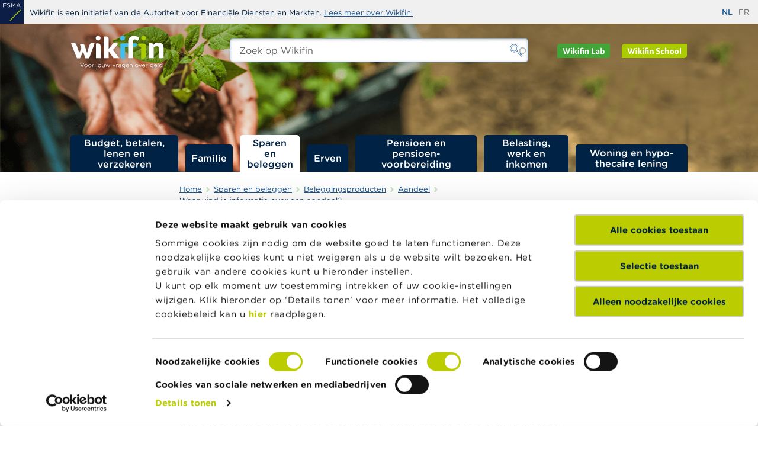

--- FILE ---
content_type: text/html; charset=UTF-8
request_url: https://www.wikifin.be/nl/sparen-en-beleggen/beleggingsproducten/aandeel/waar-vind-je-informatie-over-een-aandeel
body_size: 87588
content:
<!DOCTYPE html>
<html lang="nl" dir="ltr" prefix="og: https://ogp.me/ns#">
  <head>
    <link rel="apple-touch-icon" sizes="180x180" href="/themes/custom/wikifin/public/images/favicons/apple-touch-icon.png">
<link rel="icon" type="image/png" sizes="32x32" href="/themes/custom/wikifin/public/images/favicons/favicon-32x32.png">
<link rel="icon" type="image/png" sizes="16x16" href="/themes/custom/wikifin/public/images/favicons/favicon-16x16.png">
<link rel="manifest" href="/themes/custom/wikifin/public/images/favicons/site.webmanifest">
<link rel="mask-icon" href="/themes/custom/wikifin/public/images/favicons/safari-pinned-tab.svg" color="#175591">
<meta name="msapplication-TileColor" content="#ffffff">
<meta name="theme-color" content="#175591">
    <meta charset="utf-8" />
<script src="//rum-static.pingdom.net/pa-605b2ac25391000011000098.js" async></script>
<meta name="description" content="Alle informatie die beursgenoteerde bedrijven verplicht moeten geven, vind je op de website van bedrijven zelf en op STORI." />
<link rel="canonical" href="/nl/sparen-en-beleggen/beleggingsproducten/aandeel/waar-vind-je-informatie-over-een-aandeel" />
<meta property="og:site_name" content="Wikifin" />
<meta property="og:title" content="Waar vind je informatie over een aandeel?" />
<meta property="og:image:type" content="image/jpeg" />
<meta property="og:image:width" content="1200" />
<meta property="og:image:height" content="630" />
<link rel="alternate" hreflang="x-default" href="/nl/sparen-en-beleggen/beleggingsproducten/aandeel/waar-vind-je-informatie-over-een-aandeel" />
<link rel="alternate" hreflang="nl" href="/nl/sparen-en-beleggen/beleggingsproducten/aandeel/waar-vind-je-informatie-over-een-aandeel" />
<link rel="alternate" hreflang="fr" href="/fr/epargner-et-investir/produits-dinvestissement/action/ou-trouver-des-informations-sur-des-actions" />
<meta name="MobileOptimized" content="width" />
<meta name="HandheldFriendly" content="true" />
<meta name="viewport" content="width=device-width, initial-scale=1, shrink-to-fit=no" />
<script data-cookieconsent="ignore">window.dataLayer = window.dataLayer || [];
      function gtag() {
        dataLayer.push(arguments)
      }
      gtag("consent", "default", {
        ad_storage: "denied",
        analytics_storage: "denied",
        functionality_storage: "denied",
        personalization_storage: "denied",
        security_storage: "granted",
        wait_for_update: 500
      });
      gtag("set", "ads_data_redaction", true);
      gtag("set", "url_passthrough", true);</script>
<meta http-equiv="x-ua-compatible" content="ie=edge" />
<link rel="icon" href="/themes/custom/wikifin/theme-src/images/favicons/favicon-32x32.png" type="image/png" />

    
  <script id="Cookiebot" src="https://consent.cookiebot.com/uc.js" data-cbid="08e3a4a9-7786-4476-acad-4ce8d7709bf8" data-blockingmode="auto" data-culture="nl" type="text/javascript"></script>
    <title>Waar vind je informatie over een aandeel? | Wikifin</title>
    <link rel="stylesheet" media="all" href="/sites/default/files/css/css_k5M66ojXEchPfvkOPa_bQasStdWwIsYV7cDDxYu7ucQ.css?delta=0&amp;language=nl&amp;theme=wikifin&amp;include=eJx1j1sOwzAIBC_kx5Es7NAExTHIYLW9fR2lj6_-sYOWEVnSWjlDjZXaTuayJOVCE-DDOoQruMK8E2a2-J0m6zjjIdywmYbMbDo7kjL0Tuz9gW2kwnUcTd28dzri0odADe_oBDqss7TpZ_MjYTQZuZJuuDhF6GVLIJRgGJ_iiobxD3d32ulGLV7_ebXn9K0vxfxfPw" />
<link rel="stylesheet" media="all" href="/sites/default/files/css/css_rrB5jeX3T_rwVKq5O4PnRJ-YQt72un8AwstC_9OakzM.css?delta=1&amp;language=nl&amp;theme=wikifin&amp;include=eJx1j1sOwzAIBC_kx5Es7NAExTHIYLW9fR2lj6_-sYOWEVnSWjlDjZXaTuayJOVCE-DDOoQruMK8E2a2-J0m6zjjIdywmYbMbDo7kjL0Tuz9gW2kwnUcTd28dzri0odADe_oBDqss7TpZ_MjYTQZuZJuuDhF6GVLIJRgGJ_iiobxD3d32ulGLV7_ebXn9K0vxfxfPw" />

    <script type="application/json" data-drupal-selector="drupal-settings-json">{"path":{"baseUrl":"\/","pathPrefix":"nl\/","currentPath":"node\/713","currentPathIsAdmin":false,"isFront":false,"currentLanguage":"nl","themePath":"themes\/custom\/wikifin"},"pluralDelimiter":"\u0003","suppressDeprecationErrors":true,"gtag":{"tagId":"","consentMode":false,"otherIds":[],"events":[],"additionalConfigInfo":[]},"ajaxPageState":{"libraries":"[base64]","theme":"wikifin","theme_token":null},"ajaxTrustedUrl":{"\/nl\/zoek":true},"gtm":{"tagId":null,"settings":{"data_layer":"dataLayer","include_classes":false,"allowlist_classes":"google\nnonGooglePixels\nnonGoogleScripts\nnonGoogleIframes","blocklist_classes":"customScripts\ncustomPixels","include_environment":false,"environment_id":"","environment_token":""},"tagIds":["GTM-TMJ28N8"]},"dataLayer":{"defaultLang":"en","languages":{"nl":{"id":"nl","name":"Dutch","direction":"ltr","weight":-10},"fr":{"id":"fr","name":"Frans","direction":"ltr","weight":-9},"de":{"id":"de","name":"German","direction":"ltr","weight":-8},"en":{"id":"en","name":"Engels","direction":"ltr","weight":-7}}},"data":{"extlink":{"extTarget":true,"extTargetAppendNewWindowDisplay":true,"extTargetAppendNewWindowLabel":"(opens in a new window)","extTargetNoOverride":false,"extNofollow":false,"extTitleNoOverride":false,"extNoreferrer":false,"extFollowNoOverride":false,"extClass":"0","extLabel":"(externe link)","extImgClass":false,"extSubdomains":false,"extExclude":"","extInclude":"","extCssExclude":"","extCssInclude":"","extCssExplicit":"","extAlert":false,"extAlertText":"Deze link leidt naar een externe website. We zijn niet verantwoordelijk voor hun inhoud.","extHideIcons":false,"mailtoClass":"mailto","telClass":"0","mailtoLabel":"(link sends email)","telLabel":"(link is a phone number)","extUseFontAwesome":true,"extIconPlacement":"before","extPreventOrphan":false,"extFaLinkClasses":"fa fa-external-link","extFaMailtoClasses":"fa fa-envelope-o","extAdditionalLinkClasses":"","extAdditionalMailtoClasses":"","extAdditionalTelClasses":"","extFaTelClasses":"fa fa-phone","allowedDomains":[],"extExcludeNoreferrer":""}},"vueToolsApi":"https:\/\/webapi.fsma.be","cookiebot":{"message_placeholder_cookieconsent_optout_marketing_show":true,"message_placeholder_cookieconsent_optout_marketing":"\u003Cdiv class=\u0022cookiebot cookieconsent-optout-marketing\u0022\u003E\n\t\u003Cdiv class=\u0022cookieconsent-optout-marketing__inner\u0022\u003E\n\t\t\u003Cp\u003EGelieve \u003Ca href=\u0022!cookiebot_renew\u0022\u003Emarketingcookies te accepteren\u003C\/a\u003E om deze inhoud te bekijken.\u003C\/p\u003E\n\t\u003C\/div\u003E\n\u003C\/div\u003E\n"},"search_api_autocomplete":{"vw_search":{"auto_submit":true}},"user":{"uid":0,"permissionsHash":"e78b5f427ae942c1323df1d03d1b1153f6582671e6ec4452da6aa4bc3621a2d9"}}</script>
<script src="/core/misc/drupalSettingsLoader.js?v=11.2.4" data-cookieconsent="ignore"></script>
<script src="/modules/contrib/google_tag/js/gtag.js?t5nk8d"></script>
<script src="/modules/contrib/google_tag/js/gtm.js?t5nk8d"></script>

  </head>

  <body class="subsite--none layout-no-sidebars page-node-713 path-node node--type-ct-page">
    <svg class="svg-symbols" aria-hidden="true" focusable="false">
      <defs>
        <symbol id="icon--abc" viewBox="0 0 70 57">
   <path id="rect" style="fill-opacity:0;stroke:#41719c;stroke-width:2.31643" d="m 10.306551,1.158215 h 49.981162 c 5.068178,0 9.148337,4.3218987 9.148337,9.690355 v 35.452516 c 0,5.368456 -4.080159,9.690355 -9.148337,9.690355 H 10.306551 c -5.0681778,0 -9.148336,-4.321899 -9.148336,-9.690355 V 10.84857 c 0,-5.3684563 4.0801582,-9.690355 9.148336,-9.690355 z" />
   <path id="text" style="stroke-width:0.257381" d="m 27.338243,37.748697 h -2.404735 l -1.663939,-5.009912 h -7.339571 l -1.663939,5.009912 H 11.975293 L 18.152385,19.77337 h 3.008767 z m -4.763883,-7.062168 -2.974576,-8.824691 -2.985975,8.824691 z m 18.909038,1.533152 c 0,0.893336 -0.159556,1.682048 -0.478669,2.366127 -0.319113,0.684089 -0.748397,1.247455 -1.287841,1.690098 -0.638226,0.531168 -1.341036,0.909425 -2.108421,1.134772 -0.759783,0.225346 -1.728521,0.338019 -2.906192,0.338019 H 28.68474 V 19.77337 h 5.02601 c 1.238457,0 2.165406,0.04826 2.780834,0.144861 0.615425,0.09661 1.204265,0.297771 1.766508,0.603603 0.623027,0.346069 1.075099,0.792737 1.356225,1.340004 0.281125,0.539217 0.421684,1.187083 0.421684,1.943607 0,0.853089 -0.205143,1.58144 -0.615437,2.185043 -0.410286,0.595554 -0.95733,1.07442 -1.641141,1.436578 v 0.09661 c 1.147282,0.249495 2.051435,0.784688 2.712449,1.605588 0.661014,0.812851 0.991526,1.843009 0.991526,3.090453 z M 37.68825,24.119316 c 0,-0.434593 -0.06843,-0.800777 -0.205143,-1.098558 -0.136759,-0.297782 -0.3571,-0.539217 -0.661021,-0.724327 -0.357099,-0.217296 -0.790173,-0.350094 -1.299238,-0.39838 -0.50906,-0.05637 -1.139685,-0.0845 -1.891877,-0.0845 h -2.689656 v 5.190995 h 2.917594 c 0.706605,0 1.268849,-0.03624 1.686734,-0.108647 0.417886,-0.0805 0.805374,-0.241446 1.162473,-0.482891 0.357097,-0.241436 0.607836,-0.551292 0.752193,-0.92955 0.151958,-0.386306 0.227941,-0.841013 0.227941,-1.364142 z m 1.447397,8.196939 c 0,-0.724326 -0.102571,-1.299756 -0.307714,-1.7263 -0.205143,-0.426554 -0.577441,-0.788712 -1.116895,-1.086495 -0.364699,-0.201197 -0.809169,-0.32997 -1.333425,-0.386306 -0.516656,-0.06438 -1.147283,-0.09661 -1.891877,-0.09661 h -3.544421 v 6.687936 h 2.985974 c 0.987728,0 1.796903,-0.05237 2.427528,-0.156936 0.630625,-0.112674 1.147279,-0.313871 1.549965,-0.603604 0.425484,-0.313881 0.736998,-0.672014 0.934551,-1.074419 0.197543,-0.402406 0.296314,-0.9215 0.296314,-1.557302 z m 17.88519,4.128661 c -0.417885,0.193148 -0.797782,0.374232 -1.139693,0.543242 -0.334303,0.16901 -0.774985,0.34606 -1.322028,0.531168 -0.463471,0.15291 -0.968738,0.281683 -1.515782,0.386306 -0.539454,0.112674 -1.135893,0.16901 -1.789309,0.16901 -1.230855,0 -2.35154,-0.181083 -3.362065,-0.543242 -1.002924,-0.370207 -1.876681,-0.945648 -2.621277,-1.72631 -0.729398,-0.764564 -1.29924,-1.734351 -1.709525,-2.909369 -0.410286,-1.183069 -0.615429,-2.555261 -0.615429,-4.116577 0,-1.48084 0.197544,-2.804755 0.592631,-3.971724 0.395096,-1.16697 0.964938,-2.152855 1.709535,-2.957656 0.721799,-0.780664 1.591754,-1.376217 2.609869,-1.786672 1.025723,-0.410446 2.161606,-0.615668 3.407661,-0.615668 0.911752,0 1.819695,0.116698 2.723849,0.350083 0.911752,0.233396 1.922266,0.643851 3.031563,1.231356 v 2.836944 h -0.170955 c -0.934542,-0.82895 -1.861483,-1.432564 -2.780835,-1.810821 -0.919342,-0.378257 -1.903269,-0.567381 -2.95178,-0.567381 -0.858557,0 -1.633551,0.148886 -2.324963,0.446669 -0.683812,0.289732 -1.295439,0.744439 -1.834885,1.364142 -0.524255,0.603603 -0.93454,1.368168 -1.230865,2.293691 -0.288716,0.917475 -0.433074,1.97982 -0.433074,3.187037 0,1.263545 0.159557,2.350028 0.478661,3.259454 0.326711,0.909434 0.744596,1.64986 1.253653,2.221265 0.531855,0.595554 1.151083,1.038197 1.857693,1.327929 0.714199,0.281684 1.466385,0.42253 2.256568,0.42253 1.086499,0 2.104622,-0.197182 3.054361,-0.59154 0.94973,-0.394356 1.838685,-0.985884 2.666864,-1.774596 h 0.159557 z" />
</symbol>
        <symbol id="icon--attachment" viewBox="0 0 80 80">
    <path d="M58.42,11.53c-3.37-1.39-7.09-1.39-10.46,0c-1.63,0.68-3.08,1.63-4.33,2.83L18.37,39.59c-1.56,1.58-2.8,3.44-3.67,5.52
        c-0.88,2.14-1.32,4.41-1.32,6.73v0.11c-0.02,2.36,0.43,4.64,1.35,6.78c1.67,4.2,5.02,7.62,9.19,9.38c2.13,0.92,4.44,1.39,6.75,1.38
        c2.4,0.02,4.68-0.44,6.85-1.38c2.09-0.88,3.96-2.13,5.59-3.74l11.17-11.15c0.22-0.17,0.35-0.32,0.43-0.51
        c0.09-0.2,0.13-0.44,0.13-0.68c0-0.43-0.18-0.84-0.48-1.12c-0.51-0.51-1.23-0.65-1.84-0.39c-0.21,0.09-0.39,0.21-0.53,0.36l-0.01,0
        l-11.06,11c-1.27,1.3-2.77,2.33-4.46,3.06c-1.76,0.75-3.61,1.14-5.53,1.11c-1.95,0.02-3.85-0.37-5.57-1.11
        c-1.7-0.73-3.22-1.76-4.53-3.07c-1.28-1.23-2.33-2.76-3.01-4.41c-0.74-1.71-1.12-3.53-1.11-5.4v-0.23c0.02-1.91,0.39-3.76,1.11-5.51
        c0.69-1.72,1.71-3.25,3.01-4.54l25.12-25.22c0.94-0.93,2.03-1.66,3.24-2.18c1.21-0.54,2.5-0.81,3.84-0.81c0.02,0,0.05,0,0.08,0h0.17
        c1.37-0.02,2.75,0.26,3.99,0.81c2.44,1.03,4.36,2.95,5.4,5.41c0.52,1.25,0.77,2.57,0.75,3.92v0.15c0.05,1.33-0.19,2.71-0.71,3.96
        c-0.53,1.21-1.26,2.29-2.18,3.23L35.14,56.38c-0.56,0.55-1.21,0.99-1.92,1.3c-0.77,0.32-1.61,0.47-2.4,0.46
        c-1.68-0.03-3.28-0.67-4.43-1.88c-1.2-1.13-1.9-2.77-1.9-4.46c-0.01-0.82,0.15-1.64,0.46-2.38c0.32-0.74,0.76-1.4,1.3-1.96
        l11.24-11.22c0.15-0.15,0.28-0.33,0.38-0.52c0.08-0.17,0.13-0.35,0.13-0.55c0-0.44-0.18-0.87-0.5-1.18
        c-0.47-0.47-1.16-0.65-1.75-0.38c-0.17,0.1-0.35,0.23-0.5,0.38L24.08,45.24c-0.89,0.87-1.58,1.87-2.04,2.97
        c-0.5,1.17-0.75,2.41-0.73,3.7c0,5.29,4.26,9.55,9.5,9.55c1.26,0,2.53-0.24,3.71-0.73c1.13-0.5,2.15-1.21,3.03-2.08L62.66,33.4
        c1.2-1.21,2.16-2.63,2.86-4.23c0.73-1.63,1.1-3.42,1.08-5.17v-0.24c-0.02-3.53-1.41-6.87-3.9-9.39C61.48,13.16,60,12.18,58.42,11.53
        z"/>
</symbol>
        <symbol id="icon--adjustments" viewBox="0 0 70 69">
    <path d="M65.756.184H4.244C2.503.184 0 2.686 0 4.428v59.394c0 1.742 2.502 4.244 4.244 4.244h61.512c1.742 0 4.244-2.502 4.244-4.244V4.427c0-1.74-2.502-4.243-4.244-4.243zm2.126 63.638c-.008.604-1.522 2.11-2.117 2.118H4.244c-.604-.009-2.109-1.522-2.118-2.117V4.427c.009-.604 1.523-2.11 2.118-2.118h61.512c.604.009 2.109 1.522 2.118 2.118v59.394h.008zM35 11.856c-2.336 0-4.244 1.899-4.244 4.244 0 2.345 1.899 4.244 4.244 4.244 2.336 0 4.244-1.899 4.244-4.244 0-2.345-1.908-4.244-4.244-4.244zm0 6.362c-1.172 0-2.117-.954-2.117-2.118 0-1.173.953-2.118 2.117-2.118 1.172 0 2.117.954 2.117 2.118s-.944 2.117-2.117 2.117zm16.966 27.57c-2.336 0-4.244 1.9-4.244 4.245 0 2.336 1.9 4.243 4.244 4.243 2.337 0 4.244-1.899 4.244-4.244 0-2.336-1.899-4.243-4.244-4.243zm0 6.37c-1.172 0-2.117-.953-2.117-2.117 0-1.172.954-2.117 2.117-2.117 1.164 0 2.118.953 2.118 2.117.008 1.164-.945 2.118-2.118 2.118zM18.034 35.185c-2.336 0-4.244 1.899-4.244 4.244 0 2.336 1.899 4.243 4.244 4.243 2.345 0 4.244-1.898 4.244-4.243-.01-2.337-1.908-4.244-4.244-4.244zm0 6.361c-1.173 0-2.118-.954-2.118-2.117 0-1.173.954-2.118 2.118-2.118 1.172 0 2.117.954 2.117 2.117 0 1.173-.953 2.118-2.117 2.118zm0-9.538c.586 0 1.059-.472 1.059-1.058V11.856c0-.586-.473-1.059-1.06-1.059-.585 0-1.058.473-1.058 1.06v19.092c-.009.577.473 1.058 1.059 1.058zm0 14.85c-.586 0-1.059.472-1.059 1.058v6.361c0 .586.473 1.059 1.059 1.059s1.059-.473 1.059-1.059v-6.361c0-.586-.473-1.059-1.06-1.059zM35 23.52c-.586 0-1.059.473-1.059 1.059v29.697c0 .586.473 1.059 1.059 1.059s1.059-.473 1.059-1.059V24.58c0-.587-.473-1.059-1.059-1.059zm16.966 19.092c.587 0 1.059-.472 1.059-1.058V11.856c0-.586-.472-1.059-1.059-1.059-.586 0-1.059.473-1.059 1.06v29.697c0 .577.473 1.058 1.06 1.058z"/>
</symbol>
        <symbol id="icon--bracket-bottom-right" viewBox="0 0 30 30">
  <path d="M24.53,1.78c0.79,0,1.5,0.07,2.13,0.2c0.64,0.14,1.2,0.38,1.65,0.74c0.46,0.36,0.83,0.85,1.09,1.45
	c0.26,0.6,0.39,1.38,0.39,2.31v18.68c0,1.69-1.37,3.06-3.06,3.06H0.2v-0.1c0-3.69,1.65-5.81,4.52-5.81h16.89V2.04l0.06-0.03
	c0.17-0.08,0.52-0.14,1.09-0.17C23.32,1.8,23.91,1.78,24.53,1.78"></path>
</symbol>
        <symbol id="icon--bracket-top-left" viewBox="0 0 30 30">
  <path d="M5.47,28.22c-0.79,0-1.5-0.07-2.14-0.19c-0.64-0.14-1.2-0.38-1.65-0.74c-0.46-0.36-0.83-0.85-1.09-1.45
	c-0.26-0.6-0.39-1.38-0.39-2.31V4.84c0-1.69,1.37-3.06,3.06-3.06H29.8v0.1c0,3.69-1.65,5.81-4.52,5.81H8.39v20.27l-0.06,0.03
	c-0.17,0.08-0.53,0.14-1.09,0.18C6.68,28.2,6.09,28.22,5.47,28.22"></path>
</symbol>
        <symbol id="icon--briefcase" viewBox="0 0 80 80">
    <path d="M46.64,11.1c3.02,0,5.53,2.21,6.03,5.09h-2.4c-0.46-1.58-1.9-2.75-3.63-2.75H33.36c-1.73,0-3.18,1.17-3.63,2.75
        h-2.4c0.5-2.88,3-5.09,6.03-5.09H46.64 M23.79,16.19c0.89-4.85,5.13-8.54,10.24-8.54h11.92c5.11,0,9.36,3.69,10.25,8.54h2.36
        c-0.92-6.15-6.22-10.88-12.61-10.88H34.03c-6.39,0-11.69,4.73-12.6,10.88H23.79z M40,54.07c4.26,0,7.73-3.47,7.73-7.73
        c0-4.26-3.47-7.73-7.73-7.73c-4.26,0-7.73,3.47-7.73,7.73C32.27,50.6,35.74,54.07,40,54.07 M40,40.94c2.98,0,5.4,2.42,5.4,5.4
        c0,2.98-2.42,5.4-5.4,5.4c-2.98,0-5.4-2.42-5.4-5.4C34.6,43.36,37.02,40.94,40,40.94 M72.39,18.53c4.19,0,7.61,3.3,7.61,7.36v14.27
        c0,1.7-0.59,3.27-1.56,4.51v22.66c0,4.05-3.3,7.35-7.35,7.35H8.91c-4.05,0-7.35-3.3-7.35-7.35V44.67C0.59,43.42,0,41.85,0,40.15
        V25.88c0-4.06,3.41-7.36,7.61-7.36H72.39 M77.66,25.88c0-2.77-2.36-5.02-5.27-5.02H7.61c-2.91,0-5.27,2.25-5.27,5.02v14.26
        c0,2.77,2.25,5.02,5.01,5.02H30c-0.05,0.38-0.07,0.77-0.07,1.17c0,0.4,0.03,0.78,0.07,1.17H7.35c-1.25,0-2.42-0.32-3.45-0.86v20.69
        c0,2.77,2.25,5.01,5.01,5.01h62.18c2.76,0,5.01-2.25,5.01-5.01V46.64c-1.03,0.55-2.21,0.86-3.45,0.86H50
        c0.05-0.38,0.07-0.77,0.07-1.17c0-0.4-0.03-0.78-0.07-1.17h22.65c2.76,0,5.01-2.25,5.01-5.01V25.88z"/>
</symbol>
        <symbol id="icon--calculator" viewBox="0 0 80 80">
    <path d="M24.35,11.51h9.14v1.47h-3.83v7.67h-1.47v-7.67h-3.84V11.51z M43.76,12c0.33,0.33,0.49,0.73,0.49,1.2v7.45h-1.47v-3.16h-6.2
        v3.16h-1.47V13.2c0-0.47,0.17-0.87,0.49-1.2c0.33-0.33,0.73-0.49,1.2-0.49h5.76C43.03,11.51,43.43,11.67,43.76,12z M36.58,16.02h6.2
        V13.2c0-0.06-0.02-0.11-0.07-0.15c-0.04-0.04-0.09-0.06-0.15-0.06H36.8c-0.06,0-0.11,0.02-0.15,0.06s-0.06,0.09-0.06,0.15V16.02z
        M51.66,16.08l3.49-4.15l0.06-0.08v-0.34h-1.61l-2.88,3.43l-2.9-3.43h-1.36l-0.25,0.01v0.34l3.55,4.22l-3.55,4.22v0.35h1.61
        l2.9-3.43l2.88,3.43h1.38l0.25-0.01v-0.34L51.66,16.08z M65.29,6.33v67.32c0,1.9-1.48,3.45-3.34,3.58v0.02H18.3
        c-1.98,0-3.59-1.61-3.59-3.59V6.33c0-1.98,1.61-3.59,3.59-3.59h43.4C63.68,2.75,65.29,4.36,65.29,6.33z M61.7,4.12H18.3
        c-1.22,0-2.22,1-2.22,2.22v67.33c0,1.22,1,2.22,2.22,2.22h43.4c1.22,0,2.22-1,2.22-2.22V6.33C63.92,5.11,62.92,4.12,61.7,4.12z
        M60.65,9.6v12.53c0,1.57-1.27,2.84-2.84,2.84h-35.7c-0.76,0-1.48-0.3-2.02-0.84c-0.53-0.54-0.83-1.25-0.82-2.01V9.6
        c0-1.57,1.27-2.84,2.84-2.84h35.7C59.38,6.75,60.65,8.03,60.65,9.6z M57.81,8.17h-35.7c-0.82,0-1.48,0.66-1.48,1.48v12.48
        c0,0.82,0.66,1.48,1.48,1.48h35.7c0.82,0,1.48-0.66,1.48-1.48V9.65C59.29,8.83,58.63,8.17,57.81,8.17z M31.04,29.19v7.98
        c0,0.38-0.31,0.68-0.68,0.68h-10c-0.38,0-0.68-0.31-0.68-0.68v-7.98c0-0.38,0.3-0.68,0.68-0.68h10
        C30.74,28.5,31.04,28.8,31.04,29.19z M29.65,29.88h-8.61v6.61h8.64L29.65,29.88z M31.04,40.83v7.98c0,0.38-0.31,0.68-0.68,0.68h-10
        c-0.38,0-0.68-0.31-0.68-0.68v-7.98c0-0.38,0.3-0.68,0.68-0.68h10C30.73,40.14,31.04,40.45,31.04,40.83z M29.65,41.51h-8.61v6.61
        h8.64L29.65,41.51z M31.04,52.46v7.98c0,0.38-0.31,0.68-0.68,0.68h-10c-0.38,0-0.68-0.3-0.68-0.68v-7.98c0-0.38,0.3-0.68,0.68-0.68
        h10C30.73,51.79,31.04,52.09,31.04,52.46z M29.65,53.16h-8.61v6.61h8.64L29.65,53.16z M31.04,64.11v7.98c0,0.38-0.3,0.68-0.68,0.68
        h-10c-0.38,0-0.68-0.3-0.68-0.68v-7.98c0-0.38,0.3-0.68,0.68-0.68h10C30.73,63.42,31.04,63.73,31.04,64.11z M29.65,64.79h-8.61v6.61
        h8.64L29.65,64.79z M45.62,29.19v7.98c0,0.38-0.3,0.68-0.68,0.68h-9.98c-0.38,0-0.68-0.31-0.68-0.68v-7.98
        c0-0.38,0.31-0.68,0.68-0.68h9.98C45.32,28.5,45.62,28.81,45.62,29.19z M35.65,29.88v6.61h8.61v-6.61H35.65z M45.62,40.83v7.98
        c0,0.38-0.3,0.68-0.68,0.68h-9.98c-0.38,0-0.68-0.31-0.68-0.68v-7.98c0-0.38,0.31-0.68,0.68-0.68h9.98
        C45.32,40.14,45.62,40.45,45.62,40.83z M35.65,41.51v6.61h8.61v-6.61H35.65z M45.62,52.46v7.98c0,0.38-0.3,0.68-0.68,0.68h-9.98
        c-0.38,0-0.68-0.3-0.68-0.68v-7.98c0-0.38,0.31-0.68,0.68-0.68h9.98C45.32,51.79,45.62,52.09,45.62,52.46z M35.65,53.16v6.61h8.61
        v-6.61H35.65z M45.62,64.11v7.98c0,0.38-0.3,0.68-0.68,0.68h-9.98c-0.38,0-0.68-0.3-0.68-0.68v-7.98c0-0.38,0.31-0.68,0.68-0.68
        h9.98C45.32,63.42,45.62,63.73,45.62,64.11z M35.65,64.79v6.61h8.61v-6.61H35.65z M60.24,29.19v7.98c0,0.38-0.31,0.68-0.68,0.68
        h-9.99c-0.38,0-0.68-0.31-0.68-0.68v-7.98c0-0.38,0.31-0.68,0.68-0.68h9.99C59.93,28.5,60.24,28.81,60.24,29.19z M58.88,36.48
        l-0.01-6.61h-8.62v6.61H58.88z M60.24,40.83v7.98c0,0.38-0.31,0.68-0.68,0.68h-9.99c-0.38,0-0.68-0.31-0.68-0.68v-7.98
        c0-0.38,0.31-0.68,0.68-0.68h9.99C59.93,40.14,60.24,40.45,60.24,40.83z M58.88,48.12l-0.01-6.61h-8.62v6.61H58.88z M60.24,52.46
        v19.62c0,0.38-0.3,0.68-0.68,0.68h-9.99c-0.38,0-0.68-0.3-0.68-0.68V52.46c0-0.38,0.3-0.68,0.68-0.68h9.99
        C59.93,51.79,60.24,52.09,60.24,52.46z M58.88,71.41l-0.01-18.25h-8.62v18.25H58.88z"/>
</symbol>
        <symbol id="icon--calendar" viewBox="0 0 80 80">
    <path d="M74.52,70.3V31.19c0-0.57-0.46-1.03-1.03-1.03s-1.03,0.46-1.03,1.03V70.3c0,0.57-0.46,1.03-1.03,1.03H7.6
        c-0.57,0-1.03-0.46-1.03-1.03V31.19c0-0.57-0.46-1.03-1.03-1.03s-1.03,0.46-1.03,1.03V70.3c0,1.7,1.39,3.09,3.09,3.09h63.82
        C73.13,73.39,74.52,72.01,74.52,70.3z M13.78,54.86c-0.57,0-1.03,0.46-1.03,1.03s0.46,1.03,1.03,1.03h3.09v7.21
        c0,0.57,0.46,1.03,1.03,1.03s1.03-0.46,1.03-1.03v-7.21h12.35v7.21c0,0.57,0.46,1.03,1.03,1.03c0.57,0,1.03-0.46,1.03-1.03v-7.21
        h12.35v7.21c0,0.57,0.46,1.03,1.03,1.03s1.03-0.46,1.03-1.03v-7.21H60.1v7.21c0,0.57,0.46,1.03,1.03,1.03s1.03-0.46,1.03-1.03v-7.21
        h3.09c0.57,0,1.03-0.46,1.03-1.03s-0.46-1.03-1.03-1.03h-3.09V44.57h3.09c0.57,0,1.03-0.46,1.03-1.03s-0.46-1.03-1.03-1.03h-3.09
        v-9.26c0-0.57-0.46-1.03-1.03-1.03s-1.03,0.46-1.03,1.03v9.26H47.75v-9.26c0-0.57-0.46-1.03-1.03-1.03s-1.03,0.46-1.03,1.03v9.26
        H33.34v-9.26c0-0.57-0.46-1.03-1.03-1.03c-0.57,0-1.03,0.46-1.03,1.03v9.26H18.93v-9.26c0-0.57-0.46-1.03-1.03-1.03
        s-1.03,0.46-1.03,1.03v9.26h-3.09c-0.57,0-1.03,0.46-1.03,1.03s0.46,1.03,1.03,1.03h3.09v10.29H13.78z M60.1,44.57v10.29H47.75
        V44.57H60.1z M45.69,44.57v10.29H33.34V44.57H45.69z M18.93,44.57h12.35v10.29H18.93V44.57z M63.19,13.69h8.75
        c0.18,0,0.51,0,0.51,1.03v9.26H6.57v-9.26c0-0.57,0.46-1.03,1.03-1.03h8.24c0.57,0,1.03-0.46,1.03-1.03s-0.46-1.03-1.03-1.03H7.6
        c-1.7,0-3.09,1.39-3.09,3.09v10.29c0,0.57,0.46,1.03,1.03,1.03h67.94c0.57,0,1.03-0.46,1.03-1.03V14.72c0-2.28-1.33-3.09-2.57-3.09
        h-8.75c-0.57,0-1.03,0.46-1.03,1.03S62.62,13.69,63.19,13.69z M50.84,13.69c0.57,0,1.03-0.46,1.03-1.03s-0.46-1.03-1.03-1.03H28.19
        c-0.57,0-1.03,0.46-1.03,1.03s0.46,1.03,1.03,1.03H50.84z M23.05,16.78V8.54c0-0.57-0.46-1.03-1.03-1.03s-1.03,0.46-1.03,1.03v8.24
        c0,0.57,0.46,1.03,1.03,1.03S23.05,17.34,23.05,16.78z M57.02,17.8c0.57,0,1.03-0.46,1.03-1.03V8.54c0-0.57-0.46-1.03-1.03-1.03
        s-1.03,0.46-1.03,1.03v8.24C55.99,17.34,56.45,17.8,57.02,17.8z"/>
</symbol>
        <symbol id="icon--checkmark" viewBox="0 0 80 80">
    <path d="M30,62.83L8.12,40.93l3.76-3.76L30,55.28l38.12-38.11l3.76,3.76L30,62.83z"/>
</symbol>
        <symbol id="icon--chevron-double-right" viewBox="0 0 80 80">
    <path d="M45.3,42.1L19.8,67.6c-0.8,0.8-2.1,0.8-2.9,0L12,62.7c-0.8-0.8-0.8-2.1,0-2.9l17.7-17.7c0.8-0.8,0.8-2.1,0-2.9
	L12,21.6c-0.8-0.8-0.8-2.1,0-2.9l4.9-4.9c0.8-0.8,2.1-0.8,2.9,0l25.5,25.4C46.1,40,46.1,41.3,45.3,42.1z M19.8,64.5l22.3-22.3
	c0.8-0.8,0.8-2.1,0-2.9L19.8,16.9c-0.8-0.8-2.1-0.8-2.9,0l-1.8,1.8c-0.8,0.8-0.8,2.1,0,2.9l17.7,17.6c0.8,0.8,0.8,2.1,0,2.9
	L15.2,59.8c-0.8,0.8-0.8,2.1,0,2.9l1.8,1.8C17.7,65.3,19,65.3,19.8,64.5z M71.6,42.3L43.1,70.8c-0.9,0.9-2.4,0.9-3.3,0l-5.5-5.5
	c-0.9-0.9-0.9-2.4,0-3.3L54,42.3c0.9-0.9,0.9-2.4,0-3.3L34.3,19.3c-0.9-0.9-0.9-2.4,0-3.3l5.5-5.5c0.9-0.9,2.4-0.9,3.3,0L71.6,39
	C72.5,40,72.5,41.4,71.6,42.3z M43.1,67.3l25-25c0.9-0.9,0.9-2.4,0-3.3l-25-25c-0.9-0.9-2.4-0.9-3.3,0l-2,2c-0.9,0.9-0.9,2.4,0,3.3
	L57.5,39c0.9,0.9,0.9,2.4,0,3.3L37.8,62.1c-0.9,0.9-0.9,2.4,0,3.3l2,2C40.7,68.2,42.2,68.2,43.1,67.3z"></path>
</symbol>        <symbol id="icon--chevron-down" viewBox="0 0 80 80">
  <path d="M40,60.27L8.23,28.5L17,19.73l23,23l23-23l8.77,8.77L40,60.27z M11.77,28.5L40,56.73L68.23,28.5L63,23.27
	l-23,23l-23-23L11.77,28.5z"></path>
</symbol>
        <symbol id="icon--chevron-up" viewBox="0 0 80 80">
  <path d="M40,19.7l31.8,31.8L63,60.3l-23-23l-23,23l-8.8-8.8L40,19.7z M68.2,51.5L40,23.3L11.8,51.5l5.2,5.2l23-23l23,23
    L68.2,51.5z"/>
</symbol>
        <symbol id="icon--clipboard-with-checkmark" viewBox="0 0 38 58">
    <path d="M13.979 7.827V5.893c0-2.115 1.725-3.848 3.862-3.848h1.906c2.136 0 3.862 1.725 3.862 3.848V7.82h3.862c1.06 0 1.913.86 1.913 1.92v1.935c0 1.068-.86 1.92-1.913 1.92H10.124c-1.061 0-1.913-.859-1.913-1.92V9.748c0-1.069.86-1.92 1.913-1.92h3.855zM12.059 5.9h-1.92c-2.13 0-3.848 1.718-3.855 3.848H4.356c-2.122 0-3.847 1.71-3.847 3.854v40.411c0 2.13 1.718 3.855 3.847 3.855h28.882c2.123 0 3.848-1.711 3.848-3.855V13.61c0-2.13-1.718-3.855-3.848-3.855h-1.927C31.304 7.625 29.586 5.9 27.45 5.9h-1.92c0-3.19-2.599-5.775-5.79-5.775h-1.89c-3.199 0-5.79 2.577-5.79 5.775zm19.245 5.775h1.927c1.047 0 1.928.866 1.928 1.927v40.411c0 1.083-.86 1.927-1.928 1.927H4.356c-1.046 0-1.927-.866-1.927-1.927v-40.41c0-1.083.859-1.928 1.927-1.928h1.928c.007 2.13 1.725 3.848 3.854 3.848h17.318c2.123 0 3.848-1.711 3.848-3.848zm-12.51-3.848c.534 0 .96-.433.96-.96 0-.534-.426-.967-.96-.967s-.96.433-.96.96c0 .534.426.967.96.967zm-2.397 35.964L31.37 28.82l-1.365-1.365L16.397 41.07l-7.204-7.205-1.365 1.365 8.57 8.561z"/>
</symbol>
        <symbol id="icon--clock" viewBox="0 0 80 80">
    <path d="M39.52,75.45c19.3,0,35-15.7,35-35s-15.7-35-35-35s-35,15.7-35,35S20.22,75.45,39.52,75.45z M39.52,7.64
        c18.09,0,32.81,14.72,32.81,32.81S57.61,73.26,39.52,73.26S6.7,58.54,6.7,40.45S21.42,7.64,39.52,7.64z M48.4,53.07
        c0.21,0.21,0.49,0.32,0.77,0.32c0.28,0,0.56-0.11,0.77-0.32c0.43-0.43,0.43-1.12,0-1.55L39.52,41.09V25.84
        c0-0.6-0.49-1.09-1.09-1.09c-0.6,0-1.09,0.49-1.09,1.09v15.71c0,0.29,0.12,0.57,0.32,0.77L48.4,53.07z M11.08,40.45
        c0,1.21,0.98,2.19,2.19,2.19s2.19-0.98,2.19-2.19c0-1.21-0.98-2.19-2.19-2.19S11.08,39.24,11.08,40.45z M63.58,40.45
        c0,1.21,0.98,2.19,2.19,2.19c1.21,0,2.19-0.98,2.19-2.19c0-1.21-0.98-2.19-2.19-2.19C64.56,38.26,63.58,39.24,63.58,40.45z
        M37.33,14.2c0,1.21,0.98,2.19,2.19,2.19s2.19-0.98,2.19-2.19s-0.98-2.19-2.19-2.19S37.33,12.99,37.33,14.2z M37.33,66.7
        c0,1.21,0.98,2.19,2.19,2.19s2.19-0.98,2.19-2.19c0-1.21-0.98-2.19-2.19-2.19S37.33,65.49,37.33,66.7z M19.83,22.95
        c0,1.21,0.98,2.19,2.19,2.19c1.21,0,2.19-0.98,2.19-2.19s-0.98-2.19-2.19-2.19C20.81,20.76,19.83,21.74,19.83,22.95z M54.83,57.95
        c0,1.21,0.98,2.19,2.19,2.19s2.19-0.98,2.19-2.19c0-1.21-0.98-2.19-2.19-2.19S54.83,56.74,54.83,57.95z M57.02,22.95
        c0,1.21,0.98,2.19,2.19,2.19s2.19-0.98,2.19-2.19s-0.98-2.19-2.19-2.19S57.02,21.74,57.02,22.95z M19.83,57.95
        c0,1.21,0.98,2.19,2.19,2.19c1.21,0,2.19-0.98,2.19-2.19c0-1.21-0.98-2.19-2.19-2.19C20.81,55.76,19.83,56.74,19.83,57.95z"/>
</symbol>
        <symbol id="icon--close" viewBox="0 0 80 80">
  <path d="M63.9,65.6L14.4,16.1l1.8-1.8l49.5,49.5L63.9,65.6z M65.6,16.1l-1.8-1.8L42.1,36.1l1.8,1.8L65.6,16.1z
	 M37.9,43.9l-1.8-1.8L14.4,63.9l1.8,1.8L37.9,43.9z"/>
</symbol>
        <symbol id="icon--document" viewBox="0 0 80 80">
    <path d="M13.75,80h52.5c2.07,0,3.75-1.68,3.75-3.75v-52.5c0-0.04-0.02-0.08-0.02-0.12c-0.01-0.06-0.02-0.11-0.03-0.16
        c-0.04-0.18-0.11-0.34-0.22-0.48c-0.02-0.02-0.02-0.05-0.03-0.07l-20-22.5c-0.01-0.01-0.02-0.01-0.02-0.02
        c-0.15-0.16-0.34-0.27-0.56-0.34c-0.05-0.02-0.09-0.02-0.14-0.03C48.89,0.03,48.83,0,48.75,0h-35C11.68,0,10,1.68,10,3.75v72.5
        C10,78.32,11.68,80,13.75,80z M50,4.54L65.97,22.5H51.25c-0.55,0-1.25-1.05-1.25-1.88V4.54z M12.5,3.75c0-0.69,0.56-1.25,1.25-1.25
        H47.5v18.12c0,2.02,1.64,4.38,3.75,4.38H67.5v51.25c0,0.69-0.56,1.25-1.25,1.25h-52.5c-0.7,0-1.25-0.55-1.25-1.25V3.75z M23.75,35
        h32.5c0.69,0,1.25-0.56,1.25-1.25s-0.56-1.25-1.25-1.25h-32.5c-0.69,0-1.25,0.56-1.25,1.25S23.06,35,23.75,35z M23.75,45h32.5
        c0.69,0,1.25-0.56,1.25-1.25s-0.56-1.25-1.25-1.25h-32.5c-0.69,0-1.25,0.56-1.25,1.25S23.06,45,23.75,45z M23.75,25h15
        c0.69,0,1.25-0.56,1.25-1.25s-0.56-1.25-1.25-1.25h-15c-0.69,0-1.25,0.56-1.25,1.25S23.06,25,23.75,25z M23.75,55h32.5
        c0.69,0,1.25-0.56,1.25-1.25s-0.56-1.25-1.25-1.25h-32.5c-0.69,0-1.25,0.56-1.25,1.25S23.06,55,23.75,55z M23.75,65h32.5
        c0.69,0,1.25-0.56,1.25-1.25c0-0.69-0.56-1.25-1.25-1.25h-32.5c-0.69,0-1.25,0.56-1.25,1.25C22.5,64.44,23.06,65,23.75,65z"/>
</symbol>
        <symbol id="icon--download" viewBox="0 0 80 80">
    <path d="M38.22,62.62l-8.43-8.43l-1.94,1.94L39.52,67.8l11.67-11.67l-1.94-1.94l-8.43,8.43V33.97h-2.59V62.62z M47.29,5.45h1.3
        L64.15,23.6v46.69c0,2.83-2.32,5.16-5.18,5.16h-38.9c-2.87,0-5.18-2.33-5.18-5.2V10.66c0-2.88,2.32-5.2,5.19-5.2L47.29,5.45
        L47.29,5.45z M46,8.04H20.06c-1.43,0-2.58,1.18-2.58,2.58v59.65c0,1.43,1.18,2.58,2.59,2.58h38.89c1.43,0,2.59-1.15,2.59-2.58V26.19
        H51.18c-2.86,0-5.18-2.3-5.18-5.2L46,8.04L46,8.04z M48.59,9.34v11.64c0,1.44,1.17,2.62,2.58,2.62h9.6L48.59,9.34L48.59,9.34z"/>
</symbol>
        <symbol id="icon--example" viewBox="0 0 37 33">
    <path d="M33.225 32.31h-30C1.64 32.31.35 31.02.35 29.435v-17.5c0-1.585 1.29-2.875 2.875-2.875l5.375.085v3.72h19.27l-.025-3.885 5.38.085c1.585 0 2.87 1.29 2.87 2.87v17.5c.005 1.585-1.285 2.875-2.87 2.875zM3.22 9.81c-1.165 0-2.12.955-2.12 2.125v17.5c0 1.17.955 2.125 2.125 2.125h30c1.17 0 2.125-.955 2.125-2.125v-17.5c0-1.17-.955-2.12-2.125-2.12h-.005l-4.615-.075.025 3.875H7.85v-3.73L3.22 9.81zM16.495 28.5H4.885l.05-.42c.055-.425.355-2.58 1.135-3.09.725-.475 2.555-.77 2.765-.8l.195-.03.135.145c.595.64 1.31 1.21 1.52 1.225.21-.015.92-.59 1.515-1.225l.135-.145.195.03c.205.03 2.04.325 2.765.8.895.6 1.12 2.69 1.155 3.105l.045.405zm-10.75-.75h9.92c-.12-.845-.4-1.885-.78-2.14-.44-.29-1.65-.545-2.27-.655-.47.485-1.355 1.315-1.925 1.315-.57 0-1.46-.83-1.93-1.315-.62.11-1.83.36-2.275.655-.285.19-.58 1.185-.74 2.14zm25.355-.435h-12v-2h12v2zm-11.25-.75h10.5v-.5h-10.5v.5zm11.25-1.75h-12v-2h12v2zm-11.25-.75h10.5v-.5h-10.5v.5zm-9.125.205c-1.715 0-3.11-1.78-3.11-3.97 0-2.19 1.395-3.97 3.11-3.97 1.715 0 3.11 1.78 3.11 3.97 0 2.19-1.395 3.97-3.11 3.97zm0-7.19c-1.3 0-2.36 1.445-2.36 3.22 0 1.775 1.06 3.22 2.36 3.22 1.3 0 2.36-1.445 2.36-3.22 0-1.775-1.06-3.22-2.36-3.22zM31.1 22.315h-12v-2h12v2zm-11.25-.75h10.5v-.5h-10.5v.5zm11.25-1.75h-12v-2h12v2zm-11.25-.75h10.5v-.5h-10.5v.5zm7.5-6.83H9.1V9.44c0-.895.73-1.625 1.625-1.625h3.38c.005-.605.01-1.875.01-3.33 0-2.345 1.845-4.25 4.11-4.25 2.26 0 4.165 1.95 4.165 4.26 0 1.53-.02 2.735-.03 3.32h3.365c.895 0 1.625.73 1.625 1.625v2.795zm-17.5-.75H26.6V9.44c0-.48-.395-.875-.875-.875H21.59l.01-.385c0-.015.04-1.525.04-3.685 0-1.905-1.565-3.51-3.415-3.51-1.855 0-3.36 1.57-3.36 3.5 0 2.03-.015 3.71-.015 3.71l-.005.37h-4.12c-.48 0-.875.395-.875.875v2.045zm8.375-4.25c-.895 0-1.625-.73-1.625-1.625s.73-1.625 1.625-1.625 1.625.73 1.625 1.625-.73 1.625-1.625 1.625zm0-2.5c-.48 0-.875.395-.875.875s.395.875.875.875.875-.395.875-.875-.39-.875-.875-.875z"/>
</symbol>
        <symbol id="icon--external" viewBox="0 0 80 80">
    <path d="M53.75,60c0,2.07-1.68,3.75-3.75,3.75H20c-2.07,0-3.75-1.68-3.75-3.75V30c0-2.07,1.68-3.75,3.75-3.75h25.5
        l3-2.5H20c-3.45,0-6.25,2.8-6.25,6.25v30c0,3.45,2.8,6.25,6.25,6.25h30c3.45,0,6.25-2.8,6.25-6.25V31.5l-2.5,2V60z"/>
    <polygon points="41.58,13.75 41.58,16.25 61.98,16.25 23.12,55.12 24.88,56.88 63.75,18.02 63.75,38.42 66.25,38.42 
        66.25,13.75 "/>
</symbol>
        <symbol id="icon--family" viewBox="0 0 80 80">
    <path d="M21.36,13.09C21.36,13.09,21.36,13.09,21.36,13.09c-6.53,0-11.86,5.32-11.86,11.86C9.5,18.41,14.82,13.09,21.36,13.09z
        M58.64,6.76c6.54,0,11.86,5.32,11.86,11.86c0,0,0,0,0-0.01c0-6.54-5.32-11.86-11.86-11.86c-6.54,0-11.86,5.32-11.86,11.86
        c0,0,0,0,0,0.01C46.78,12.08,52.1,6.76,58.64,6.76z M62.96,31.35c4,1.05,6.79,4.66,6.79,8.79v-0.01
        C69.75,36,66.96,32.39,62.96,31.35c-0.37-0.11-0.63-0.44-0.65-0.81c0,0,0,0,0,0.01C62.33,30.93,62.59,31.25,62.96,31.35z
        M31.03,41.6c-1.65,1.9-2.67,4.34-2.79,7.03C28.36,45.95,29.38,43.5,31.03,41.6z M45.74,58.96C45.74,58.96,45.74,58.96,45.74,58.96
        c0,0-0.01,0.01-0.01,0.01c2.98,1.56,4.93,4.68,4.93,8.15v6.13L50.65,75h-21.8v-1.75v-6.13c0-3.47,1.95-6.59,4.93-8.15
        c-3.39-2.07-5.56-5.81-5.56-9.85c0-0.17,0.02-0.33,0.02-0.49c0.11-2.68,1.14-5.12,2.79-7.03l1.27-1.26
        c2.01-1.71,4.61-2.75,7.45-2.75c2.22,0,4.29,0.64,6.05,1.73l1.72,1.3c2.31,2.11,3.77,5.13,3.77,8.5c0,3.59-1.72,6.93-4.48,9.09
        C46.47,58.48,46.11,58.73,45.74,58.96z M42.69,59.11c-0.02-0.38,0.21-0.73,0.56-0.86c3.76-1.44,6.29-5.11,6.29-9.13
        c0-5.4-4.39-9.78-9.78-9.78c0,0,0,0-0.01,0s0,0-0.01,0c-5.39,0-9.78,4.38-9.78,9.78c0,4.02,2.53,7.69,6.29,9.13
        c0.35,0.13,0.58,0.48,0.56,0.86s-0.28,0.7-0.65,0.8c-3.28,0.86-5.57,3.82-5.57,7.21v6.13h0.01H48.9h0.01h0.01v-6.13
        c-0.01-3.39-2.3-6.35-5.58-7.21C42.97,59.81,42.71,59.49,42.69,59.11z M43.25,58.25c3.76-1.44,6.29-5.11,6.29-9.13
        c0-5.4-4.39-9.78-9.78-9.78c0,0,0,0-0.01,0c5.4,0,9.78,4.39,9.78,9.78c0,4.02-2.53,7.69-6.29,9.13c-0.35,0.14-0.58,0.49-0.56,0.86
        c0.02,0.38,0.28,0.7,0.65,0.8c3.28,0.86,5.57,3.83,5.57,7.21v6.13h0.01h0.01v-6.13c-0.01-3.39-2.3-6.35-5.58-7.21
        c-0.37-0.1-0.63-0.42-0.65-0.8S42.9,58.38,43.25,58.25z M45.74,58.96C45.74,58.96,45.74,58.96,45.74,58.96
        c0.38-0.23,0.73-0.48,1.07-0.75C46.47,58.48,46.11,58.73,45.74,58.96z M33.78,58.97c-3.39-2.07-5.56-5.81-5.56-9.85
        c0-0.17,0.02-0.33,0.02-0.49c-0.01,0.16-0.02,0.33-0.02,0.49C28.22,53.17,30.39,56.91,33.78,58.97z M36.18,59.91
        c0.37-0.1,0.63-0.42,0.65-0.8c0.02-0.37-0.21-0.72-0.56-0.86c-3.76-1.44-6.29-5.11-6.29-9.13c0-5.39,4.39-9.78,9.78-9.78
        c0,0,0,0-0.01,0c-5.39,0-9.78,4.38-9.78,9.78c0,4.02,2.53,7.69,6.29,9.13c0.35,0.13,0.58,0.48,0.56,0.86s-0.28,0.7-0.65,0.8
        c-3.28,0.86-5.57,3.82-5.57,7.21v6.13h0.01v-6.13C30.61,63.74,32.9,60.77,36.18,59.91z M65.42,30.4c4.16-2.4,6.83-6.91,6.83-11.79
        C72.25,11.11,66.14,5,58.64,5c-7.51,0-13.61,6.11-13.61,13.61c0,4.88,2.68,9.39,6.83,11.79c-3.03,1.48-5.2,4.31-5.86,7.62l1.58,1.22
        c0.37-3.75,3.03-6.93,6.74-7.9c0.37-0.1,0.63-0.42,0.65-0.8c0.02-0.37-0.21-0.71-0.56-0.85c-4.56-1.75-7.63-6.2-7.63-11.07
        c0,0,0,0,0,0c0,0,0,0,0-0.01c0-6.54,5.32-11.86,11.86-11.86c6.54,0,11.86,5.32,11.86,11.86c0,0,0,0,0,0.01c0,0,0,0,0,0
        c0,4.87-3.07,9.32-7.63,11.07c-0.35,0.13-0.58,0.48-0.56,0.85c0.02,0.37,0.28,0.7,0.65,0.8c4,1.05,6.79,4.66,6.79,8.79v0.01v33.1
        H52.08h-0.01V75h18.55c0.48,0,0.87-0.39,0.87-0.87V40.14C71.5,35.94,69.08,32.19,65.42,30.4z M54.41,29.68
        c-4.56-1.75-7.63-6.2-7.63-11.06c0,0,0,0,0,0c0,4.87,3.07,9.32,7.63,11.07c0.35,0.14,0.58,0.49,0.56,0.85c0,0,0,0,0,0
        C54.99,30.16,54.76,29.81,54.41,29.68z M62.87,29.68c-0.35,0.14-0.58,0.49-0.56,0.86c0,0,0,0,0,0c-0.02-0.38,0.21-0.72,0.56-0.85
        c4.56-1.75,7.63-6.2,7.63-11.07c0,0,0,0,0,0C70.5,23.49,67.43,27.93,62.87,29.68z M10.25,73.25V46.47c0-4.13,2.79-7.74,6.79-8.79
        c0.37-0.1,0.63-0.42,0.65-0.8c0.02-0.37-0.21-0.72-0.56-0.86c-4.56-1.74-7.63-6.19-7.63-11.07c0-6.54,5.32-11.86,11.86-11.86
        c0,0,0,0,0.01,0s0,0,0.01,0c6.54,0,11.86,5.32,11.86,11.86c0,4.87-3.07,9.32-7.63,11.07c-0.35,0.13-0.58,0.48-0.56,0.86
        c0.02,0.38,0.28,0.7,0.65,0.8c1.43,0.38,2.72,1.12,3.79,2.11c0.29,0.27,0.57,0.54,0.83,0.84l1.28-1.19
        c-0.96-1.12-2.13-2.05-3.46-2.7c4.16-2.4,6.84-6.91,6.84-11.79c0-7.51-6.11-13.61-13.61-13.61c-7.51,0-13.61,6.11-13.61,13.61
        c0,4.88,2.68,9.39,6.83,11.79c-3.66,1.79-6.08,5.54-6.08,9.73v27.66C8.5,74.61,8.89,75,9.38,75h18.08v-1.75h-0.18H10.25z
        M25.69,37.68c-0.37-0.1-0.63-0.42-0.65-0.8c-0.02-0.38,0.21-0.73,0.56-0.86c4.56-1.75,7.63-6.2,7.63-11.07
        c0-6.54-5.32-11.86-11.86-11.86c0,0,0,0-0.01,0c6.54,0,11.86,5.32,11.86,11.86c0,4.88-3.07,9.32-7.63,11.07
        c-0.35,0.14-0.58,0.49-0.56,0.86c0.02,0.38,0.28,0.7,0.65,0.8c1.43,0.38,2.73,1.12,3.8,2.11C28.41,38.8,27.12,38.06,25.69,37.68z
        M17.69,36.88c0.02-0.38-0.21-0.73-0.56-0.86C17.48,36.16,17.71,36.51,17.69,36.88z M17.13,36.02c-4.56-1.75-7.63-6.2-7.63-11.07
        C9.5,29.83,12.57,34.28,17.13,36.02z"/>
</symbol>
        <symbol id="icon--family-tree" viewBox="0 0 80 80">
    <path d="M39.68,9.75c1.15,0,2.07,0.27,2.75,0.82c0.68,0.55,1.03,1.3,1.03,2.26c0,0.36-0.05,0.7-0.14,1.03
        c-0.1,0.32-0.25,0.63-0.46,0.93s-0.56,0.66-1.05,1.09c-0.42,0.34-0.72,0.61-0.9,0.82s-0.31,0.42-0.4,0.63
        c-0.08,0.21-0.13,0.43-0.13,0.66s0.02,0.44,0.07,0.63c-0.1,0.04-0.29,0.05-0.58,0.05c-0.47,0-0.84-0.12-1.11-0.36
        s-0.4-0.58-0.4-1.03c0-0.32,0.08-0.63,0.23-0.93c0.16-0.29,0.44-0.64,0.86-1.05c0.24-0.22,0.47-0.43,0.69-0.66
        c0.22-0.22,0.41-0.46,0.55-0.7c0.14-0.25,0.22-0.52,0.22-0.82c0-0.48-0.14-0.85-0.43-1.1s-0.7-0.38-1.22-0.38
        c-0.73,0-1.51,0.32-2.32,0.95c-0.3-0.3-0.5-0.54-0.6-0.72s-0.15-0.35-0.15-0.5c0-0.3,0.23-0.6,0.7-0.9
        c0.35-0.23,0.77-0.41,1.26-0.53S39.16,9.75,39.68,9.75z M40.83,20.95c0,0.4-0.12,0.72-0.37,0.96c-0.25,0.25-0.57,0.37-0.96,0.37
        s-0.72-0.12-0.97-0.37s-0.38-0.57-0.38-0.96c0-0.38,0.12-0.7,0.37-0.95s0.57-0.37,0.98-0.37c0.38,0,0.7,0.12,0.95,0.37
        S40.83,20.57,40.83,20.95z M15.25,20.2c1.15,0,2.07,0.27,2.75,0.82s1.03,1.3,1.03,2.26c0,0.36-0.05,0.7-0.14,1.03
        c-0.1,0.32-0.25,0.63-0.46,0.93s-0.56,0.66-1.05,1.09c-0.42,0.34-0.72,0.61-0.9,0.82s-0.31,0.42-0.4,0.63
        c-0.08,0.21-0.13,0.43-0.13,0.66s0.02,0.44,0.07,0.63c-0.1,0.04-0.29,0.05-0.58,0.05c-0.47,0-0.84-0.12-1.11-0.36
        s-0.4-0.58-0.4-1.03c0-0.32,0.08-0.63,0.23-0.93c0.16-0.29,0.44-0.64,0.86-1.05c0.24-0.22,0.47-0.43,0.69-0.66
        c0.22-0.22,0.4-0.46,0.55-0.7c0.14-0.25,0.22-0.52,0.22-0.82c0-0.48-0.14-0.85-0.43-1.1c-0.29-0.25-0.7-0.38-1.22-0.38
        c-0.73,0-1.51,0.32-2.32,0.95c-0.3-0.3-0.5-0.54-0.6-0.72c-0.1-0.18-0.15-0.35-0.15-0.5c0-0.3,0.23-0.6,0.7-0.9
        c0.35-0.23,0.77-0.41,1.26-0.53S14.73,20.2,15.25,20.2z M16.41,31.39c0,0.4-0.12,0.72-0.37,0.96c-0.25,0.25-0.57,0.37-0.96,0.37
        s-0.72-0.12-0.97-0.37s-0.38-0.57-0.38-0.96c0-0.38,0.12-0.7,0.37-0.95s0.57-0.37,0.98-0.37c0.38,0,0.7,0.12,0.95,0.37
        C16.28,30.69,16.41,31.01,16.41,31.39z M17.52,43.4c1.15,0,2.07,0.27,2.75,0.82s1.03,1.3,1.03,2.26c0,0.36-0.05,0.7-0.14,1.03
        c-0.1,0.32-0.25,0.63-0.46,0.93s-0.56,0.66-1.05,1.09c-0.42,0.34-0.72,0.61-0.9,0.82s-0.31,0.42-0.4,0.63
        c-0.08,0.21-0.13,0.43-0.13,0.66s0.02,0.44,0.07,0.63c-0.1,0.04-0.29,0.05-0.58,0.05c-0.47,0-0.84-0.12-1.11-0.36
        s-0.4-0.58-0.4-1.03c0-0.32,0.08-0.63,0.23-0.93c0.16-0.29,0.44-0.64,0.86-1.05c0.24-0.22,0.47-0.43,0.69-0.66
        c0.22-0.22,0.4-0.46,0.55-0.7c0.14-0.25,0.22-0.52,0.22-0.82c0-0.48-0.14-0.85-0.43-1.1s-0.7-0.38-1.22-0.38
        c-0.73,0-1.51,0.32-2.32,0.95c-0.3-0.3-0.5-0.54-0.6-0.72s-0.15-0.35-0.15-0.5c0-0.3,0.23-0.6,0.7-0.9
        c0.35-0.23,0.77-0.41,1.26-0.53S16.99,43.4,17.52,43.4z M18.67,54.6c0,0.4-0.12,0.72-0.37,0.96c-0.25,0.25-0.57,0.37-0.96,0.37
        s-0.72-0.12-0.97-0.37s-0.38-0.57-0.38-0.96c0-0.38,0.12-0.7,0.37-0.95s0.57-0.37,0.98-0.37c0.38,0,0.7,0.12,0.95,0.37
        S18.67,54.22,18.67,54.6z M61.79,43.4c1.15,0,2.07,0.27,2.75,0.82s1.03,1.3,1.03,2.26c0,0.36-0.05,0.7-0.14,1.03
        c-0.1,0.32-0.25,0.63-0.46,0.93s-0.56,0.66-1.05,1.09c-0.42,0.34-0.72,0.61-0.9,0.82s-0.31,0.42-0.4,0.63
        c-0.08,0.21-0.13,0.43-0.13,0.66s0.02,0.44,0.07,0.63c-0.1,0.04-0.29,0.05-0.58,0.05c-0.47,0-0.84-0.12-1.11-0.36
        s-0.4-0.58-0.4-1.03c0-0.32,0.08-0.63,0.23-0.93s0.44-0.64,0.86-1.05c0.24-0.22,0.47-0.43,0.69-0.66c0.22-0.22,0.4-0.46,0.55-0.7
        c0.14-0.25,0.22-0.52,0.22-0.82c0-0.48-0.14-0.85-0.43-1.1s-0.7-0.38-1.22-0.38c-0.73,0-1.51,0.32-2.32,0.95
        c-0.3-0.3-0.5-0.54-0.6-0.72s-0.15-0.35-0.15-0.5c0-0.3,0.23-0.6,0.7-0.9c0.35-0.23,0.77-0.41,1.26-0.53S61.26,43.4,61.79,43.4z
        M62.94,54.6c0,0.4-0.12,0.72-0.37,0.96c-0.25,0.25-0.57,0.37-0.96,0.37c-0.4,0-0.72-0.12-0.97-0.37s-0.38-0.57-0.38-0.96
        c0-0.38,0.12-0.7,0.37-0.95s0.57-0.37,0.98-0.37c0.38,0,0.7,0.12,0.95,0.37S62.94,54.22,62.94,54.6z M64.19,20.2
        c1.15,0,2.07,0.27,2.75,0.82s1.03,1.3,1.03,2.26c0,0.36-0.05,0.7-0.14,1.03c-0.1,0.32-0.25,0.63-0.46,0.93s-0.56,0.66-1.05,1.09
        c-0.42,0.34-0.72,0.61-0.9,0.82s-0.31,0.42-0.4,0.63c-0.08,0.21-0.13,0.43-0.13,0.66s0.02,0.44,0.07,0.63
        c-0.1,0.04-0.29,0.05-0.58,0.05c-0.47,0-0.84-0.12-1.11-0.36s-0.4-0.58-0.4-1.03c0-0.32,0.08-0.63,0.23-0.93s0.44-0.64,0.86-1.05
        c0.24-0.22,0.47-0.43,0.69-0.66c0.22-0.22,0.4-0.46,0.55-0.7c0.14-0.25,0.22-0.52,0.22-0.82c0-0.48-0.14-0.85-0.43-1.1
        s-0.7-0.38-1.22-0.38c-0.73,0-1.51,0.32-2.32,0.95c-0.3-0.3-0.5-0.54-0.6-0.72c-0.1-0.18-0.15-0.35-0.15-0.5c0-0.3,0.23-0.6,0.7-0.9
        c0.35-0.23,0.77-0.41,1.26-0.53S63.66,20.2,64.19,20.2z M65.34,31.39c0,0.4-0.12,0.72-0.37,0.96c-0.25,0.25-0.57,0.37-0.96,0.37
        c-0.4,0-0.72-0.12-0.97-0.37s-0.38-0.57-0.38-0.96c0-0.38,0.12-0.7,0.37-0.95s0.57-0.37,0.98-0.37c0.38,0,0.7,0.12,0.95,0.37
        S65.34,31.01,65.34,31.39z M41.81,25.05c-0.75,4.86-0.36,8.8,1.15,9.74c2.29,1.41,10.2-3.69,14.22-6.55l0.21-0.16
        c-0.21-0.49-0.38-1.01-0.52-1.53l-0.23,0.17c-4.71,3.4-10.83,7.65-12.52,6.59c-1.26-0.79-1.43-4.23-0.55-9.16l0.01-0.06
        c-0.55,0.23-1.12,0.41-1.71,0.54L41.81,25.05z M25.62,46.52c1.95,0.72,5.75,1.07,7.51,1.07h1.19c1.73-0.19,2.94-1.14,3.26-2.61
        c0.33-1.51-0.36-3.64-2.66-5.01c-3.51-2.23-7.31-4.2-10.57-5.83c-0.5-0.3-2.99-1.59-3.46-1.78l-0.45-0.18l-0.97,1.22
        c0.68,0.39,1.46,0.78,2.14,1.07l3.62,1.84c3.17,1.66,6.17,3.22,8.81,5.02c1.34,0.74,2.23,2.18,1.99,3.28
        c-0.1,0.46-0.49,1.26-1.98,1.37c-2.47,0.31-7.41-0.72-9.98-1.71l0,0c0.38,0.64,0.7,1.31,0.94,2.03L25.62,46.52z M58.49,32.21
        l-0.37,0.15c-0.47,0.19-0.96,0.48-1.43,0.77c-3.28,1.64-9.08,4.61-12.58,6.83c-2.07,1.24-3.13,3.27-2.64,5.04
        c0.45,1.62,2.1,2.58,4.42,2.58c1.79,0,6.74-0.38,8.5-1.06l0.64-0.25c0.24-0.71,0.56-1.37,0.94-2c-2.19,0.9-7.73,1.8-10.05,1.8
        c-1.56,0-2.48-0.43-2.75-1.27c-0.4-1.27,0.98-2.94,2.04-3.67c1.51-1.11,11.49-6.29,12.24-6.67l0.02-0.01
        c0.69-0.3,1.49-0.69,2.26-1.08l0.07-0.03C59.32,32.99,58.89,32.62,58.49,32.21z M21.83,28.24c4.02,2.86,11.94,7.96,14.22,6.55
        c1.52-0.94,1.9-4.88,1.15-9.74l-0.06-0.42c-0.57-0.13-1.12-0.3-1.65-0.52l0.01,0.04c0.88,4.92,0.71,8.36-0.55,9.16
        c-1.69,1.06-7.81-3.19-12.52-6.59l-0.39-0.28c-0.13,0.54-0.3,1.07-0.52,1.58L21.83,28.24z M27.7,71.4c0.68-0.48,1.3-0.71,1.3-0.71
        c1.06-0.57,1.96-0.63,2.83-0.69c1.15-0.07,2.14-0.14,3.42-1.42l0.01-0.01c1.07-0.98,1.66-2.42,1.56-3.85c0,0,0-7.25,0-9.43
        s-3.1-4.99-11.94-5.37l-0.32-0.02c-0.01,0.52-0.06,1.04-0.15,1.54l0.21,0.01c4.29,0.18,10.63,1.17,10.63,4.63
        c0,1.98,0.05,8.51,0.05,8.51c0,1.15-0.37,2.11-1.1,2.84s-1.68,1.1-2.84,1.1c-2.12,0-4.11,1.01-5.34,2.71l-0.11,0.16H13.25
        c-0.49,0-0.81,0.33-0.81,0.81c0,0.39,0.33,0.81,0.81,0.81c0,0,12.2,0,12.71,0C26.8,73.02,26.99,71.91,27.7,71.4z M65.8,71.4H53.14
        l-0.11-0.16c-1.23-1.7-3.22-2.71-5.34-2.71c-1.15,0-2.11-0.37-2.84-1.1c-0.75-0.88-1.1-1.86-1-2.78c0,0,0-6.75,0-8.26
        c0-3.03,5.09-4.62,12.58-4.94l0.19-0.01c-0.09-0.5-0.14-1.01-0.15-1.53l-0.3,0.02c-8.82,0.38-13.94,2.45-13.94,5.37v9.4
        c0,1.45,0.59,2.91,1.57,3.89c1.34,1.34,2.45,1.4,3.62,1.45c0.86,0.04,1.74,0.08,2.65,0.67c0,0,0.43,0.2,1.06,0.69
        c0.72,0.56,1.22,1.62,1.92,1.62c0.92,0,12.75,0,12.75,0c0.39,0,0.81-0.42,0.81-0.81C66.61,71.72,66.19,71.4,65.8,71.4z"/>
</symbol>
        <symbol id="icon--food" viewBox="0 0 80 80">
    <path d="M64.16,74.61L38.95,49.41L13.75,74.61l-6.56-6.56l35.88-35.88c-1.2-2.81-1.32-6.05-0.37-9.65c1.01-3.81,3.03-7.25,6-10.22
        c3.69-3.69,7.87-5.83,12.42-6.37c4.64-0.55,8.44,0.61,11.28,3.46c2.84,2.84,4.01,6.67,3.46,11.37c-0.54,4.61-2.68,8.82-6.37,12.51
        c-2.97,2.97-6.42,4.97-10.24,5.92c-3.59,0.9-6.83,0.74-9.63-0.46l-4.12,4.11l25.21,25.21L64.16,74.61z M10.02,68.06l3.73,3.73
        l25.21-25.21l25.21,25.21l3.73-3.73L42.68,42.85l6.53-6.53l0.64,0.32c2.51,1.26,5.51,1.46,8.91,0.61c3.46-0.87,6.59-2.68,9.31-5.4
        c3.36-3.36,5.32-7.18,5.8-11.33c0.48-4.12-0.46-7.3-2.89-9.72c-2.42-2.42-5.58-3.37-9.63-2.89c-4.09,0.48-7.88,2.44-11.24,5.8
        c-2.72,2.72-4.56,5.86-5.48,9.32c-0.9,3.4-0.73,6.39,0.53,8.9l0.32,0.64L10.02,68.06z M24.72,45.64L8.58,29.5
        C5.54,26.46,4,22.76,4,18.5c0-4.26,1.54-7.96,4.58-11l0.7-0.7l27.13,26.95L24.72,45.64z M9.31,9.65C7.08,12.17,6,15.07,6,18.5
        c0,3.76,1.31,6.89,3.99,9.58L24.71,42.8l8.88-9.03L9.31,9.65z"/>
</symbol>
        <symbol id="icon--funnel" viewBox="0 0 80 80">
    <path d="M67.41,15.11C67.12,9.03,40.8,8.96,39.68,8.96c-1.13,0-27.75,0.07-27.75,6.25s26.62,6.25,27.75,6.25
        c0.94,0,19.57-0.05,25.76-3.64c0.39,2.95-0.17,5.43-0.39,6.23L41.69,46.4v20.37l-3.98-3.98V46.33L15.71,24.34
        c-0.22-0.47-0.82-1.88-0.82-3.13h-2.5c0,2.13,1.12,4.34,1.17,4.43l0.09,0.17L35.2,47.37v16.45l8.98,8.98V47.46l22.82-21.84
        l0.22-0.21l0.1-0.29C67.4,24.93,68.91,20.33,67.41,15.11z M39.68,18.96c-15.33,0-24.27-2.36-25.22-3.75
        c0.95-1.39,9.88-3.75,25.22-3.75c15.33,0,24.27,2.36,25.22,3.75C63.94,16.6,55.01,18.96,39.68,18.96z"/>
</symbol>
        <symbol id="icon--graduation" viewBox="0 0 80 80">
    <path d="M77.19,31.77L36.43,15.58c-0.18-0.14-0.47-0.14-0.75,0L2.69,33.68c-0.32,0.16-0.44,0.58-0.44,0.82
        c0,0.31,0.27,0.59,0.55,0.73l13.05,5.72v9.85c0,4.29,2.68,7.89,7.74,10.42c4.39,2.14,10.18,3.33,16.31,3.33
        c6.19,0,12.02-1.18,16.41-3.32c4.99-2.4,7.74-6.1,7.74-10.43V39.54l3.33-1.7c0.19-0.06,0.34-0.22,0.44-0.41l1.92,0.46l-0.35,7.34
        c-1.39,0.33-2.44,1.57-2.44,3.06c0,1.23,0.72,2.29,1.75,2.81l-3.94,9.61c-0.14,0.42,0.01,0.83,0.41,1.1
        c1.57,0.88,3.23,1.33,4.92,1.33c1.52,0,3.13-0.43,4.88-1.31c0.45-0.15,0.6-0.7,0.45-1.14l-4.23-9.45c1.2-0.45,2.05-1.59,2.05-2.94
        c0-1.35-0.86-2.5-2.07-2.95l0.47-8.25c0-0.39-0.24-0.69-0.69-0.84L45.5,30.15c-0.95,0-1.05,0.52-1.05,0.75c0,0.5,0.26,0.9,0.69,1.04
        l20.37,4.93L40.19,49.72l-22.54-9.94v-0.03h-0.07L5.17,34.28l31.05-17l38.47,15.45l-1.87,0.94c-0.23,0.08-0.42,0.27-0.51,0.52
        c-0.08,0.22-0.05,0.45,0.06,0.63c0.08,0.22,0.27,0.4,0.5,0.48c0.23,0.08,0.47,0.05,0.63-0.06l3.8-1.8c0.2-0.1,0.44-0.32,0.44-0.82
        C77.75,32.25,77.55,31.94,77.19,31.77z M17.65,41.74L40,51.53l0.56,0.02l21.69-11.09V50.8c0,3.65-2.28,6.63-6.76,8.88
        c-3.99,2.05-9.53,3.17-15.59,3.17c-5.71,0-11.36-1.16-15.49-3.18c-2.52-1.18-6.76-3.91-6.76-8.87V41.74z M66.72,60.68l3.28-7.84
        l3.47,7.85C71.26,61.72,68.93,61.71,66.72,60.68z M68.75,48.3c0-0.76,0.59-1.35,1.35-1.35c0.76,0,1.35,0.59,1.35,1.35
        c0,0.76-0.59,1.35-1.35,1.35C69.34,49.65,68.75,49.06,68.75,48.3z"/>
</symbol>
        <symbol id="icon--graph" viewBox="0 0 80 80">
    <path d="M33.95,35.33c-0.79-0.36-1.61-0.69-2.45-0.95V9.98h2.45V35.33z M45.72,54.08h26.65v-2.44H45.63c0.07,0.67,0.1,1.34,0.1,2.02
        C45.74,53.81,45.72,53.94,45.72,54.08z M65.77,14.74v2.45h7.78l-6.59,7.88l-10.48-0.19L51.3,36.62l-7.17-1.99l-3.38,5.78
        c0.58,0.66,1.12,1.36,1.61,2.09l2.97-5.11l7.39,2.03l5.33-12.07l10.03,0.17l6.96-8.32v7.26h2.45V14.74H65.77z M42.49,50.03v5.91
        c0,0.41-0.28,0.78-0.68,0.88l-4.26,1.08c-0.95,1.81-2.39,3.39-4.15,4.66v6.56c0,0.5-0.41,0.91-0.91,0.91h-5.91
        c-0.41,0-0.77-0.27-0.88-0.67l-1.04-3.59c-0.71,0.08-1.42,0.17-2.17,0.17c-0.74,0-1.45-0.09-2.17-0.17l-1.04,3.59
        c-0.11,0.4-0.47,0.67-0.88,0.67h-5.91c-0.5,0-0.91-0.41-0.91-0.91v-6.59c-3.29-2.38-5.45-5.85-5.45-9.77c0-0.49,0.04-0.97,0.1-1.45
        c-1.97-0.36-3.74-2.01-3.74-4.46c-0.01-0.47,0.34-0.87,0.81-0.92c0.04-0.01,0.08-0.01,0.12-0.01c0.5,0.01,0.9,0.43,0.89,0.93
        c0,1.64,1.1,2.54,2.32,2.7c1.79-5.79,8.29-9.97,15.87-9.97c1.71,0,3.34,0.22,4.89,0.61l5.61-2.8c0.11-0.06,0.22-0.08,0.34-0.09
        c0.02,0,0.04,0,0.06,0c0.05,0,0.09,0.01,0.12,0.01c0.5,0.07,0.84,0.53,0.77,1.03l-0.72,4.74c1.85,1.38,3.32,3.09,4.23,5.06
        l4.01,1.01C42.21,49.25,42.49,49.62,42.49,50.03z M40.68,50.74l-3.72-0.94c-0.28-0.07-0.5-0.27-0.61-0.54
        c-0.81-1.96-2.29-3.71-4.26-5.06c-0.28-0.2-0.43-0.54-0.38-0.88l0.54-3.52l-4.32,2.15c-0.2,0.1-0.43,0.12-0.65,0.06
        c-1.5-0.4-3.11-0.62-4.79-0.62c-8.15,0-14.55,5.2-14.55,11.36c0,3.41,1.92,6.49,5.06,8.61c0.25,0.17,0.4,0.45,0.4,0.75v6.09h4.3
        l1.05-3.65c0.13-0.44,0.56-0.72,1.01-0.65c0.89,0.13,1.8,0.21,2.73,0.21s1.85-0.08,2.73-0.21c0.45-0.07,0.89,0.21,1.01,0.65
        l1.05,3.65h4.3v-6.09c0-0.3,0.15-0.58,0.4-0.75c1.86-1.25,3.29-2.87,4.15-4.66c0.12-0.24,0.34-0.41,0.6-0.48l3.95-0.99V50.74z
        M26.33,43.21h0.01c0.49,0.12,0.79,0.61,0.67,1.1c-0.12,0.49-0.61,0.79-1.1,0.67c-1.07-0.27-2.22-0.41-3.42-0.41
        c-1.85,0-3.59,0.34-5.11,0.95h-0.01c-0.46,0.19-0.99-0.04-1.18-0.51c-0.19-0.46,0.04-0.99,0.51-1.18c1.75-0.7,3.72-1.08,5.8-1.08
        C23.85,42.75,25.13,42.9,26.33,43.21z M29.77,50.02c0,1.01,0.81,1.82,1.82,1.82s1.82-0.81,1.82-1.82s-0.81-1.82-1.82-1.82
        S29.77,49.01,29.77,50.02z M28.86,30.84c0,3.5-2.86,6.36-6.36,6.36s-6.36-2.86-6.36-6.36s2.86-6.36,6.36-6.36
        C26.01,24.48,28.86,27.34,28.86,30.84z M27.05,30.84c0-2.53-2.02-4.55-4.55-4.55c-2.53,0-4.55,2.02-4.55,4.55
        c0,2.53,2.03,4.55,4.55,4.55S27.05,33.37,27.05,30.84z"/>
</symbol>
        <symbol id="icon--home" viewBox="0 0 80 80">
    <path d="M52.68,14.34V9.01h10.58v15.9l-2.47-2.47V11.49h-5.63v5.33L52.68,14.34z M66.42,38.57v33.3H49.66V52.61
        c0-5.05-4.11-9.16-9.16-9.16c-5.05,0-9.16,4.11-9.16,9.16v19.25H14.58v-33.3l-2.47,2.47v33.29h21.71V52.61c0-3.68,3-6.68,6.68-6.68
        c3.68,0,6.68,3,6.68,6.68v21.73h21.71V41.05L66.42,38.57z M40.5,9.16l35.27,35.27l1.75-1.75L40.5,5.66L2.48,43.68l1.75,1.75
    	L40.5,9.16z"/>
</symbol>
        <symbol id="icon--hourglass" viewBox="0 0 80 80">
    <path d="M59.73,10.94c0-0.52-0.42-0.94-0.94-0.94H21.21c-0.52,0-0.94,0.42-0.94,0.94s0.42,0.94,0.94,0.94h37.58
        C59.31,11.88,59.73,11.45,59.73,10.94z M57.81,21.46v-6.77c0-0.52-0.42-0.94-0.94-0.94h-33.6c-0.52,0-0.94,0.42-0.94,0.94v6.77
        c0,9.33,7.14,15.66,11.28,18.54c-4.74,3.27-11.43,9.48-11.43,18.54v6.77c0,0.52,0.42,0.94,0.94,0.94h33.75
        c0.52,0,0.94-0.42,0.94-0.94v-6.72c0-9.3-7.24-15.68-11.43-18.59C51.13,36.74,57.81,30.52,57.81,21.46z M40,55.36l9.02,9.02H30.98
        L40,55.36z M44.18,39.21c-0.27,0.17-0.44,0.47-0.44,0.79s0.16,0.62,0.44,0.79c3.53,2.24,11.75,8.46,11.75,17.8v5.78h-4.29
        c-0.02-0.02-0.02-0.05-0.04-0.07L40.94,53.64v-1.46c0-0.52-0.42-0.94-0.94-0.94c-0.52,0-0.94,0.42-0.94,0.94v1.46L28.39,64.31
        c-0.02,0.02-0.03,0.05-0.04,0.07h-4.29v-5.83c0-8.96,7.36-14.96,11.75-17.75c0.27-0.17,0.43-0.47,0.43-0.79s-0.16-0.62-0.43-0.79
        C32.33,37,24.06,30.84,24.06,21.46v-5.84h31.88v5.84C55.94,30.42,48.57,36.42,44.18,39.21z M49.45,26.82h-18.4
        c-0.34,0-0.65,0.18-0.81,0.47c-0.17,0.29-0.17,0.65,0,0.94c2.23,3.79,5.47,6.11,8.92,8.57l0.3,0.21c0.16,0.12,0.35,0.17,0.55,0.17
        s0.38-0.06,0.55-0.17c0.49-0.35,0.99-0.7,1.48-1.04c3.07-2.15,6.25-4.36,8.23-7.74c0.17-0.29,0.17-0.65,0.01-0.94
        C50.1,27,49.79,26.82,49.45,26.82z M40.95,34.43c-0.32,0.22-0.63,0.44-0.95,0.67c-2.82-2.02-5.32-3.83-7.21-6.4h14.89
        C45.92,30.97,43.49,32.66,40.95,34.43z M21.21,70h37.58c0.52,0,0.94-0.42,0.94-0.94s-0.42-0.94-0.94-0.94H21.21
        c-0.52,0-0.94,0.42-0.94,0.94S20.69,70,21.21,70z M40,45.62c-0.52,0-0.94,0.42-0.94,0.94v1.88c0,0.52,0.42,0.94,0.94,0.94
        c0.52,0,0.94-0.42,0.94-0.94v-1.88C40.94,46.05,40.52,45.62,40,45.62z M40,40c-0.52,0-0.94,0.42-0.94,0.94v1.88
        c0,0.52,0.42,0.94,0.94,0.94c0.52,0,0.94-0.42,0.94-0.94v-1.88C40.94,40.42,40.52,40,40,40z"/>
</symbol>
        <symbol id="icon--info-circle" viewBox="0 0 80 80">
    <path d="M40,76.5C19.87,76.5,3.5,60.13,3.5,40S19.87,3.5,40,3.5S76.5,19.87,76.5,40S60.13,76.5,40,76.5z M40,6.5
        C21.53,6.5,6.5,21.53,6.5,40c0,18.47,15.03,33.5,33.5,33.5c18.47,0,33.5-15.03,33.5-33.5C73.5,21.53,58.47,6.5,40,6.5z M45.64,22.9
        c-0.11,1.24-0.62,2.27-1.53,3.09c-0.91,0.82-1.99,1.23-3.23,1.23c-1.28,0-2.29-0.41-3.04-1.23c-0.75-0.82-1.07-1.85-0.96-3.09
        c0.11-1.24,0.61-2.28,1.5-3.12c0.89-0.84,1.98-1.26,3.26-1.26c1.24,0,2.24,0.42,3.01,1.26C45.42,20.62,45.74,21.66,45.64,22.9z
        M42.22,61.24c-0.29,0.16-1.26,0.24-2.9,0.24c-1.88,0-3.2-0.4-3.95-1.2c-0.75-0.8-1.05-2.06-0.9-3.78l2.1-24
        c0.12-0.04,0.49-0.09,1.09-0.15c0.61-0.06,1.17-0.09,1.69-0.09c3.6,0,5.26,1.58,4.99,4.74L42.22,61.24z"/>
</symbol>
        <symbol id="icon--laptop-chart" viewBox="0 0 80 80">
    <path d="M7.66,58.42l0,1.11c0,1.84,1.49,3.33,3.33,3.33h58.89c1.84,0,3.33-1.5,3.33-3.33v-1.11H7.66L7.66,58.42z"/>
    <path d="M73.22,56.2h-1.11v-2.04h0V20.27c0-2.45-1.99-4.45-4.45-4.45H53.22v0h-40c-2.45,0-4.45,1.99-4.45,4.45V36.2v8.41V56.2H7.67
        c-1.23,0-2.22,1-2.22,2.22v1.11c0,3.06,2.49,5.56,5.55,5.56h58.89c3.06,0,5.56-2.49,5.56-5.56v-1.11
        C75.45,57.2,74.45,56.2,73.22,56.2z M11,44.61V36.2V20.27c0-1.23,1-2.22,2.22-2.22h41.63v0h12.82c1.23,0,2.22,1,2.22,2.22V46.2h0v10
        H11V44.61z M73.22,59.53c0,1.84-1.49,3.33-3.33,3.33H11c-1.84,0-3.33-1.5-3.33-3.33l0-1.11h0h65.55V59.53z"/>
    <path d="M59.53,45.2h-5.31V27.27c0-0.76-0.62-1.38-1.38-1.38H49c-0.76,0-1.38,0.62-1.38,1.38V45.2h-2.78V33.01
        c0-0.73-0.59-1.32-1.31-1.32h-3.97c-0.73,0-1.32,0.59-1.32,1.32V45.2h-2.78v-6.95c0-0.69-0.56-1.25-1.25-1.25h-4.1
        c-0.69,0-1.25,0.56-1.25,1.25v6.95h-5.31c-0.55,0-1,0.45-1,1s0.45,1,1,1h6.56h4.1h5.34h3.97H49h3.84h6.69c0.55,0,1-0.45,1-1
        S60.08,45.2,59.53,45.2z M33.48,45.2h-2.6v-6.19h2.6V45.2z M42.85,45.2h-2.6V33.7h2.6V45.2z M52.22,45.2h-2.6V27.89h2.6V45.2z"/>
</symbol>
        <symbol id="icon--lightbulb" viewBox="0 0 50 72">
    <path d="M25 11.91c-8.84 0-16.04 7.2-16.04 16.04 0 3.96 2.04 7.9 4.21 12.06 2.57 4.95 5.49 10.57 5.49 17.28 0 .55.45 1 1 1h10.67c.55 0 1-.45 1-1 0-6.72 2.92-12.33 5.49-17.28 2.17-4.16 4.21-8.1 4.21-12.06.01-8.85-7.19-16.04-16.03-16.04zm10.05 27.18c-2.56 4.92-5.44 10.46-5.7 17.21H26V36.08c0-.55-.45-1-1-1s-1 .45-1 1v20.21h-3.36c-.26-6.75-3.14-12.29-5.7-17.21-2.14-4.11-3.98-7.66-3.98-11.14 0-7.74 6.3-14.04 14.04-14.04 7.74 0 14.04 6.3 14.04 14.04 0 3.48-1.85 7.03-3.99 11.15zm-3.71 22.77c0 .55-.45 1-1 1H19.66c-.55 0-1-.45-1-1s.45-1 1-1h10.67c.56 0 1.01.45 1.01 1zm-.84 4.57c0 .55-.45 1-1 1h-9c-.55 0-1-.45-1-1s.45-1 1-1h9c.55 0 1 .45 1 1zM28.48 71c0 .55-.45 1-1 1h-4.95c-.55 0-1-.45-1-1s.45-1 1-1h4.95c.55 0 1 .45 1 1zm3.99-44.93c.35.43.28 1.06-.14 1.41l-3.8 3.09c-.18.15-.41.22-.63.22-.26 0-.51-.1-.71-.3l-2.07-2.08-2.55 2.14c-.36.3-.87.31-1.25.03l-3.62-2.73c-.44-.33-.53-.96-.19-1.4.34-.44.96-.53 1.4-.19l2.98 2.25 2.65-2.22c.4-.33.99-.31 1.35.06l2.08 2.09 3.1-2.52c.42-.34 1.05-.27 1.4.15zM24 6.28V1c0-.55.45-1 1-1s1 .45 1 1v5.28c0 .55-.45 1-1 1s-1-.45-1-1zM7.1 17.61c-.19.32-.52.5-.87.5-.17 0-.34-.04-.5-.13l-4.57-2.64c-.48-.28-.64-.89-.37-1.37.28-.48.89-.64 1.37-.37l4.57 2.64c.48.28.65.89.37 1.37zm41.73-2.27l-4.57 2.64c-.16.09-.33.13-.5.13-.35 0-.68-.18-.87-.5-.28-.48-.11-1.09.37-1.37l4.57-2.64c.48-.28 1.09-.11 1.37.37s.11 1.09-.37 1.37zM11.68 6.87c-.28-.48-.11-1.09.37-1.37s1.09-.11 1.37.37l1.62 2.81c.28.48.11 1.09-.37 1.37-.16.09-.33.13-.5.13-.35 0-.68-.18-.87-.5l-1.62-2.81zm23.29 1.81l1.62-2.81c.28-.48.89-.64 1.37-.37.48.28.64.89.37 1.37l-1.62 2.81c-.19.32-.52.5-.87.5-.17 0-.34-.04-.5-.13-.48-.28-.65-.89-.37-1.37z"/>
</symbol>
        <symbol id="icon--link" viewBox="0 0 80 80">
    <path d="M38.31,54.17c1.25,0.33,2.5,0.53,3.76,0.59L31.56,65.27c-4.64,4.62-12.18,4.62-16.81,0c-4.65-4.64-4.65-12.19-0.02-16.83
        l13.94-13.93c0.88-0.89,1.9-1.63,3.04-2.2c1-0.49,2.05-0.86,3.04-1.07l0.57-0.08l0.14-0.01c0.49-0.07,0.98-0.11,1.56-0.11
        c0.2-0.02,0.4-0.01,0.61,0l0.7,0.09l0.05-0.02c0.11,0.01,0.22,0.03,0.35,0.05l0.2,0.02c0.18,0,0.34,0.02,0.46,0.07l0.2,0.05
        c0.17,0.03,0.35,0.07,0.58,0.14c2.01,0.53,3.86,1.59,5.34,3.06c0.49,0.49,0.93,1.02,1.32,1.58l-2.47,2.47
        c-0.15,0.15-0.33,0.28-0.52,0.37c-0.33-0.57-0.74-1.09-1.21-1.55c-0.86-0.85-1.88-1.48-3.08-1.9c-1.03-0.33-2.08-0.45-3.07-0.36
        c-0.47,0.02-0.93,0.11-1.38,0.24c-0.37,0.08-0.72,0.21-1.04,0.38c-0.93,0.37-1.79,0.94-2.48,1.65L17.59,51.34
        c-3.04,3.05-3.04,8.01,0,11.06c3.05,3.05,8.01,3.05,11.07,0.01l8.56-8.56C37.59,53.98,37.96,54.08,38.31,54.17z M65.27,14.73
        c-2.25-2.25-5.23-3.49-8.41-3.49c0,0,0,0,0,0c-3.18,0-6.16,1.24-8.41,3.48L37.92,25.25c1.65,0.08,3.29,0.38,4.86,0.9l8.53-8.53
        c1.48-1.48,3.44-2.29,5.53-2.29s4.05,0.81,5.53,2.29s2.29,3.44,2.29,5.53s-0.81,4.05-2.29,5.53L48.43,42.63
        c-1.25,1.27-2.92,2.06-4.69,2.24c-0.71,0.06-1.37,0.04-2-0.06c-0.57-0.05-1.23-0.22-1.88-0.51c-1.56-0.65-2.84-1.78-3.69-3.21
        c-0.19,0.1-0.37,0.23-0.53,0.38l-2.46,2.46c0.96,1.38,2.22,2.54,3.69,3.39c0.47,0.28,0.93,0.51,1.39,0.69
        c0.54,0.25,1.04,0.43,1.56,0.55c2.86,0.77,5.86,0.46,8.47-0.85c0.75-0.38,1.47-0.84,2.14-1.38l0.14-0.12
        c0.26-0.23,0.53-0.46,0.76-0.7l13.95-13.95C69.9,26.93,69.9,19.38,65.27,14.73z"/>
</symbol>
        <symbol id="icon--location" viewBox="0 0 80 80">
    <path d="M39.52,5.45c-14.47,0-26.25,11.8-26.25,26.3c0,21.72,24.5,42.57,25.55,43.44c0.2,0.17,0.45,0.26,0.7,0.26
        s0.49-0.08,0.7-0.25c1.04-0.86,25.55-21.35,25.55-43.45C65.77,17.25,53.99,5.45,39.52,5.45z M39.52,72.91
        c-4.03-3.6-24.07-22.44-24.07-41.16c0-13.3,10.8-24.11,24.06-24.11s24.06,10.82,24.06,24.11C63.58,50.79,43.56,69.36,39.52,72.91z
        M39.52,18.58c-7.24,0-13.12,5.89-13.12,13.12s5.89,13.13,13.12,13.13s13.12-5.89,13.12-13.13S46.75,18.58,39.52,18.58z
        M39.52,42.64c-6.03,0-10.94-4.91-10.94-10.94s4.91-10.94,10.94-10.94s10.94,4.91,10.94,10.94S45.55,42.64,39.52,42.64z"/>
</symbol>
        <symbol id="icon--logout" viewBox="0 0 80 80">
  <path d="M37.2,74.8c4.8,0,8.7-3.9,8.7-8.7v-9.6c0-1-0.8-1.7-1.7-1.7s-1.7,0.8-1.7,1.7v9.6c0,2.9-2.3,5.2-5.2,5.2H13.7
	c-2.9,0-5.2-2.3-5.2-5.2V13.9c0-2.9,2.3-5.2,5.2-5.2h23.5c2.9,0,5.2,2.3,5.2,5.2v9.8c0,1,0.8,1.7,1.7,1.7s1.7-0.8,1.7-1.7v-9.8
	c0-4.8-3.9-8.7-8.7-8.7H13.7C8.9,5.2,5,9.1,5,13.9v52.3c0,4.8,3.9,8.7,8.7,8.7L37.2,74.8L37.2,74.8z M74.3,38.6L56,20.3
	c-0.7-0.7-1.8-0.7-2.5,0c-0.7,0.7-0.7,1.8,0,2.5L69,38.3H25.9c-1,0-1.7,0.8-1.7,1.7s0.8,1.7,1.7,1.7h43.1L53.6,57.2
	c-0.7,0.7-0.7,1.8,0,2.5c0.7,0.7,1.8,0.7,2.5,0l18.3-18.3c0.8-0.6,0.9-1.7,0.3-2.4C74.6,38.9,74.5,38.8,74.3,38.6L74.3,38.6z"/>
</symbol>
        <symbol id="icon--megaphone" viewBox="0 0 80 80">
  <path d="M79,8c-0.6,0-1,0.4-1,1v62c0,0.6,0.4,1,1,1c0.6,0,1-0.4,1-1V9C80,8.4,79.6,8,79,8z M75.4,10.4c-0.3-0.2-0.8-0.1-1.1,0.1
	l-1.1,0.9C67.3,16.1,57.3,24,37,24H9.3C6.4,24,4,26.4,4,29.4v21.4C4,53.7,6.4,56,9.3,56H16c0.2,2.2,1,7.6,4.9,11.5c3,3,7,4.5,12,4.5
	c0.5,0,1-0.4,1-1s-0.5-1-1-1c-4.5,0-8-1.3-10.6-3.9c-3.3-3.3-4.1-8-4.3-10.1h6c0.2,1.4,0.7,3.8,2.5,5.6c1.6,1.6,3.7,2.4,6.4,2.4
	c0.5,0,1-0.5,1-1s-0.5-1-1-1c-2.1,0-3.8-0.6-5-1.8c-1.3-1.3-1.8-3.1-2-4.2h10.8c20.4,0,30.5,7.9,36.5,12.7l1,0.8
	c0.2,0.1,0.4,0.2,0.6,0.2c0.2,0,0.3,0,0.4-0.1c0.3-0.2,0.6-0.5,0.6-0.9V11.3C76,10.9,75.8,10.6,75.4,10.4L75.4,10.4z M6,50.8V29.4
	C6,27.5,7.5,26,9.3,26H16v28H9.3C7.4,54,6,52.6,6,50.8z M74,66.6C67.7,61.7,57.3,54,36.9,54H25.3c-0.1,0-0.2-0.1-0.3-0.1l0,0
	c-0.1,0-0.2,0-0.3,0.1H18V26h19c20.5,0,30.8-7.7,37-12.6V66.6z M1,51.7c0.5,0,1-0.5,1-1V29.3c0-0.5-0.5-1-1-1s-1,0.5-1,1v21.4
	C0,51.3,0.4,51.7,1,51.7z"/>
</symbol>
        <symbol id="icon--menu-curved" viewBox="0 0 80 80">
    <path d="M75,41.25H5v-2.5h70V41.25z M74.73,25.27l0.54-2.44c-0.32-0.07-32.35-6.94-70.49-0.01l0.45,2.46
        C42.84,18.44,74.42,25.2,74.73,25.27z M75.27,57.17l-0.54-2.44c-0.31,0.07-31.86,6.84-69.51-0.01l-0.45,2.46
        c12.77,2.32,24.85,3.1,35.29,3.1C60.8,60.28,75.06,57.22,75.27,57.17z"/>
</symbol>
        <symbol id="icon--mobile" viewBox="0 0 80 80">
    <path d="M76.15,56.66c-0.17-0.52-0.66-0.88-1.21-0.88H67.9l-2.15-6.63V30.37c2.43,0.95,4.59,2.04,6.42,3.25l1.41-2.12
        c-7.39-4.9-19.78-7.88-33.35-8.06v-5.98c-0.42,0.05-0.84,0.09-1.27,0.09c-0.43,0-0.85-0.04-1.27-0.09v5.98
        C24.11,23.62,11.71,26.6,4.32,31.5l1.41,2.12c1.83-1.21,3.99-2.3,6.42-3.25v20.18c-4.71,0.63-8.36,4.66-8.36,9.54
        c0,5.31,4.32,9.64,9.63,9.64c5.31,0,9.64-4.32,9.64-9.64c0-4.88-3.65-8.91-8.36-9.54V29.47c6.48-2.13,14.47-3.37,22.98-3.48v30.22
        c-5.26,1.3-9.19,6.05-9.19,11.71c0,6.66,5.42,12.08,12.07,12.08c2.8,0,5.53-0.98,7.68-2.76c0.43-0.35,0.53-0.94,0.32-1.45
        c-0.21-0.51-0.78-0.82-1.32-0.79c-0.12,0.01-0.24,0.02-0.36,0.02c-3.91,0-7.09-3.18-7.09-7.09c0-3.91,3.18-7.09,7.09-7.09
        c0.12,0,0.24,0.01,0.46,0.03c0.57,0.03,1.07-0.29,1.27-0.8c0.2-0.51,0.05-1.1-0.37-1.45c-2.15-1.78-4.89-2.76-7.68-2.76
        c-0.11,0-0.23,0.01-0.34,0.02V25.99c8.51,0.11,16.5,1.35,22.98,3.48v19.95l-2.07,6.36H54.1c-0.55,0-1.04,0.36-1.21,0.88
        c-0.17,0.52,0.02,1.1,0.46,1.42l5.69,4.13l-2.17,6.69c-0.17,0.53,0.02,1.1,0.46,1.43c0.45,0.32,1.05,0.32,1.5,0l5.69-4.13l5.69,4.13
        c0.22,0.16,0.49,0.24,0.75,0.24s0.52-0.08,0.75-0.24c0.45-0.32,0.63-0.9,0.46-1.43L70,62.21l5.69-4.13
        C76.13,57.76,76.32,57.18,76.15,56.66 M20.51,60.09c0,3.91-3.18,7.09-7.09,7.09c-3.91,0-7.08-3.18-7.08-7.09
        c0-3.91,3.18-7.09,7.08-7.09C17.33,53.01,20.51,56.19,20.51,60.09 M43.56,58.88c-3.68,1.36-6.31,4.9-6.31,9.04
        c0,4.15,2.63,7.69,6.31,9.04c-0.96,0.32-1.97,0.48-3,0.48c-5.25,0-9.53-4.27-9.53-9.53c0-5.25,4.27-9.53,9.53-9.53
        C41.59,58.4,42.6,58.56,43.56,58.88 M67.75,60.7c-0.45,0.32-0.63,0.9-0.46,1.42l1.25,3.84l-3.26-2.37c-0.45-0.33-1.05-0.33-1.5,0
        l-3.27,2.37l1.25-3.84c0.17-0.52-0.02-1.1-0.46-1.42l-3.27-2.37h4.04c0.55,0,1.04-0.36,1.21-0.88l1.25-3.84l1.25,3.84
        c0.17,0.53,0.66,0.88,1.21,0.88h4.04L67.75,60.7z M38.95,15c4.13,0,7.5-3.36,7.5-7.5c0-4.14-3.36-7.5-7.5-7.5
        c-4.13,0-7.5,3.36-7.5,7.5C31.45,11.63,34.82,15,38.95,15 M38.95,2.55c2.73,0,4.95,2.22,4.95,4.95c0,2.73-2.22,4.95-4.95,4.95
        c-2.73,0-4.95-2.22-4.95-4.95C34,4.77,36.22,2.55,38.95,2.55"/>
</symbol>
        <symbol id="icon--newsletter" viewBox="0 0 80 80">
    <path d="M74.69,22.49c-0.12-0.47-0.23-0.81-0.35-1.16c-0.23-0.47-0.47-1.05-0.7-1.51c-0.23-0.47-0.58-0.93-0.93-1.4
        c-0.58-0.81-1.4-1.63-2.21-2.21c-0.47-0.35-0.93-0.58-1.4-0.81c-0.47-0.23-0.93-0.47-1.51-0.7c-1.05-0.35-2.09-0.7-3.37-0.81
        c-0.58-0.12-1.16-0.12-1.86-0.12c-1.51,0-2.91,0.12-4.19,0.47c-1.28,0.35-2.56,0.81-3.72,1.4c-0.58,0.35-1.16,0.7-1.63,1.05
        c-1.05,0.81-1.86,1.75-2.68,2.68c-0.35,0.47-0.7,1.05-1.05,1.63c-0.58,1.16-1.05,2.44-1.4,3.72c-0.35,1.4-0.47,2.79-0.47,4.3
        c0,0.81,0,1.51,0.12,2.21c0.12,0.7,0.23,1.4,0.35,2.09c0.23,0.81,0.47,1.63,0.81,2.44c0.58,1.16,1.28,2.09,2.09,3.03
        c0.58,0.58,1.16,1.05,1.86,1.51c0.58,0.35,1.16,0.58,1.75,0.93c0.47,0.23,0.93,0.35,1.4,0.47c0.93,0.23,1.98,0.47,3.03,0.58
        c0.58,0,1.05,0.12,1.63,0.12l0,0c1.4,0,2.79-0.12,3.96-0.35c1.16-0.23,2.44-0.58,3.61-1.05v-2.33l0,0c-0.7,0.23-1.28,0.47-1.98,0.7
        c-0.35,0.12-0.81,0.23-1.16,0.35c-1.16,0.23-2.33,0.47-3.49,0.47c-0.35,0-0.58,0-0.93,0c-0.47,0-0.81,0-1.28,0
        c-0.81-0.12-1.63-0.23-2.33-0.35c-0.7-0.23-1.4-0.47-1.98-0.7c-0.93-0.47-1.75-1.05-2.44-1.75c-0.47-0.47-0.93-1.05-1.28-1.63
        c-0.23-0.23-0.35-0.58-0.47-0.93c-0.35-0.58-0.58-1.28-0.7-2.09c-0.23-0.7-0.35-1.51-0.35-2.33c0-0.47,0-0.81,0-1.28
        c0-1.28,0.12-2.56,0.35-3.72c0.12-0.58,0.23-1.16,0.47-1.63c0.23-0.58,0.47-1.05,0.7-1.51c0.47-1.05,1.16-1.86,1.86-2.68
        c0.35-0.35,0.81-0.7,1.16-1.05c0.35-0.35,0.81-0.58,1.4-0.93c1.86-1.05,4.19-1.63,6.75-1.63c1.16,0,2.21,0.12,3.26,0.35
        c0.35,0.12,0.7,0.23,0.93,0.35c0.47,0.12,0.81,0.35,1.28,0.58c1.16,0.58,2.21,1.51,2.91,2.56c0.23,0.35,0.47,0.7,0.7,1.16
        c0.23,0.35,0.35,0.81,0.58,1.28c0.47,1.28,0.7,2.68,0.7,4.3c0,1.05-0.12,1.86-0.23,2.68c-0.12,0.35-0.23,0.81-0.35,1.16
        c-0.12,0.35-0.23,0.7-0.47,1.05c-0.12,0.23-0.23,0.35-0.35,0.47c-0.47,0.58-0.93,1.05-1.51,1.28c-0.23,0.12-0.47,0.12-0.7,0.12
        c-0.58,0-1.05-0.12-1.4-0.47c-0.23-0.23-0.47-0.47-0.58-0.81c-0.12-0.23-0.23-0.47-0.23-0.81c0-0.35-0.12-0.7-0.12-1.05v-0.35
        l0.47-7.8v-0.47l0,0c-0.35-0.12-0.81-0.23-1.28-0.35c-0.47-0.12-0.93-0.23-1.4-0.23c-0.47-0.12-0.93-0.12-1.4-0.12
        c-0.47,0-0.81,0-1.28,0l0,0c-0.58,0-1.05,0-1.63,0.12c-0.58,0.12-0.93,0.23-1.4,0.47c-0.23,0.12-0.47,0.23-0.7,0.35
        c-0.35,0.12-0.58,0.35-0.93,0.58c-0.23,0.23-0.58,0.47-0.81,0.7c-0.35,0.35-0.7,0.81-0.93,1.16c-0.23,0.35-0.35,0.7-0.47,1.05
        c-0.47,1.05-0.7,2.21-0.7,3.61c0,0.35,0,0.7,0,1.05c0.12,1.05,0.35,1.98,0.81,2.79c0.23,0.35,0.35,0.7,0.7,0.93
        c0.23,0.35,0.47,0.58,0.81,0.81c0.35,0.23,0.58,0.47,0.93,0.58c0.7,0.35,1.4,0.47,2.33,0.47l0,0c0.35,0,0.58,0,0.81,0
        c0.23,0,0.58-0.12,0.81-0.12c0.47-0.12,0.93-0.35,1.4-0.58c0.23-0.12,0.47-0.35,0.58-0.47c0.58-0.47,1.05-1.16,1.4-1.86h0.12
        c0,0.23,0.12,0.47,0.12,0.7c0,0.23,0.12,0.47,0.23,0.58c0.12,0.23,0.23,0.35,0.35,0.58c0.12,0.12,0.23,0.35,0.47,0.47
        c0.12,0.12,0.35,0.23,0.58,0.35c0.58,0.35,1.28,0.47,1.98,0.47c0.93,0,1.75-0.23,2.44-0.58c0.23-0.12,0.47-0.35,0.7-0.47
        c0.23-0.23,0.47-0.35,0.7-0.58c0.47-0.47,0.81-0.93,1.05-1.63c0.12-0.35,0.35-0.58,0.47-0.93c0.23-0.7,0.47-1.4,0.58-2.21
        c0.12-0.7,0.23-1.51,0.23-2.33C75.16,25.05,75.04,23.65,74.69,22.49z M62.13,32.73c-0.23,0.12-0.47,0.23-0.7,0.23
        c-0.23,0-0.58,0.12-0.81,0.12c-1.16,0-1.98-0.35-2.56-1.05c-0.23-0.35-0.47-0.81-0.58-1.4c-0.12-0.23-0.12-0.58-0.12-0.93
        s0-0.7,0-1.05c0,0,0,0,0-0.12c0-0.93,0.12-1.75,0.35-2.44c0.23-0.7,0.58-1.4,0.93-1.86c0.23-0.23,0.47-0.47,0.7-0.7
        c0.23-0.12,0.35-0.23,0.58-0.35c0.7-0.35,1.4-0.47,2.21-0.47c0.93,0,1.86,0.12,2.68,0.35l-0.23,4.54c0,0.47-0.12,0.93-0.12,1.28
        c-0.12,0.81-0.35,1.51-0.58,2.09C63.41,31.8,62.83,32.5,62.13,32.73z M63.52,59.49c0,0.81-0.23,1.51-0.47,2.09L43.51,44.83
        l4.65-3.96c-0.58-0.58-1.05-1.16-1.51-1.86l-11.4,9.66L9.54,27.26c0.58-0.35,1.4-0.58,2.09-0.58h32.58
        c0.12-0.81,0.23-1.51,0.35-2.33H11.63c-1.86,0-3.61,0.81-4.89,2.21l0,0l0,0C5.7,27.73,5,29.35,5,31.1v28.39
        c0,3.72,2.91,6.75,6.63,6.75h47.59c3.61,0,6.63-3.03,6.63-6.75V45.06c-0.7,0.12-1.51,0.35-2.33,0.35V59.49z M26.87,44.6L7.79,61.47
        c-0.23-0.58-0.47-1.28-0.47-1.98V31.1c0-0.81,0.23-1.51,0.58-2.09L26.87,44.6z M59.22,63.91H11.63c-0.81,0-1.63-0.23-2.33-0.7
        l19.31-17.1l6.05,5c0.23,0.23,0.47,0.23,0.7,0.23c0.23,0,0.58-0.12,0.7-0.23l5.58-4.77l19.66,16.87
        C60.73,63.68,60.03,63.91,59.22,63.91z"/>
</symbol>
        <symbol id="icon--newspaper" viewBox="0 0 80 80">
    <path d="M48.72,20.27h-7.98c-0.41,0-0.75,0.34-0.75,0.75s0.34,0.75,0.75,0.75h7.98c0.41,0,0.75-0.34,0.75-0.75
        S49.13,20.27,48.72,20.27z M48.72,26.6h-7.98c-0.41,0-0.75,0.34-0.75,0.75s0.34,0.75,0.75,0.75h7.98c0.41,0,0.75-0.34,0.75-0.75
        S49.13,26.6,48.72,26.6z M48.72,32.92H14.16c-0.41,0-0.75,0.34-0.75,0.75c0,0.41,0.34,0.75,0.75,0.75h34.56
        c0.41,0,0.75-0.34,0.75-0.75C49.47,33.26,49.13,32.92,48.72,32.92z M48.72,39.25H14.16c-0.41,0-0.75,0.34-0.75,0.75
        s0.34,0.75,0.75,0.75h34.56c0.41,0,0.75-0.34,0.75-0.75S49.13,39.25,48.72,39.25z M48.72,45.58H14.16c-0.41,0-0.75,0.34-0.75,0.75
        s0.34,0.75,0.75,0.75h34.56c0.41,0,0.75-0.34,0.75-0.75S49.13,45.58,48.72,45.58z M48.72,51.91H14.16c-0.41,0-0.75,0.34-0.75,0.75
        s0.34,0.75,0.75,0.75h34.56c0.41,0,0.75-0.34,0.75-0.75S49.13,51.91,48.72,51.91z M48.72,58.24H14.16c-0.41,0-0.75,0.34-0.75,0.75
        s0.34,0.75,0.75,0.75h34.56c0.41,0,0.75-0.34,0.75-0.75S49.13,58.24,48.72,58.24z M48.72,64.57H14.16c-0.41,0-0.75,0.34-0.75,0.75
        c0,0.41,0.34,0.75,0.75,0.75h34.56c0.41,0,0.75-0.34,0.75-0.75C49.47,64.9,49.13,64.57,48.72,64.57z M48.72,13.94h-7.98
        c-0.41,0-0.75,0.34-0.75,0.75s0.34,0.75,0.75,0.75h7.98c0.41,0,0.75-0.34,0.75-0.75S49.13,13.94,48.72,13.94z M14.09,28.09h21.37
        c0.42,0,0.75-0.34,0.75-0.75V14.73c0-0.42-0.33-0.75-0.75-0.75H14.09c-0.41,0-0.75,0.33-0.75,0.75v12.61
        C13.34,27.75,13.68,28.09,14.09,28.09z M14.84,15.48h19.87v11.11H14.84V15.48z M66.97,27.71H54.88V11.38c0-2.06-1.68-3.75-3.75-3.75
        H11.75C9.69,7.62,8,9.32,8,11.38v54.25c0,3.73,3.03,6.75,6.75,6.75h47.94c5.17,0,9.31-4.17,9.31-9.31V32.75
        C72,29.97,69.75,27.71,66.97,27.71z M14.75,70.88c-2.89,0-5.25-2.35-5.25-5.25V11.38c0-1.24,1.01-2.25,2.25-2.25h39.38
        c1.24,0,2.25,1.01,2.25,2.25v17.09c0,11.54,0,23.04,0,34.6c0,3.29,1.7,6.16,4.25,7.81C57.63,70.88,14.75,70.88,14.75,70.88z
        M70.5,63.06c0,6.92-8.43,10.46-13.32,5.52c-2.39-2.39-2.2-5.09-2.3-5.61V29.21h8.53c-0.95,0.94-1.47,2.2-1.47,3.53v29.76
        c0,0.42,0.34,0.75,0.75,0.75c0.42,0,0.75-0.33,0.75-0.75V32.75c0-1.9,1.57-3.53,3.53-3.53c1.95,0,3.53,1.59,3.53,3.53
        C70.5,32.75,70.5,63.06,70.5,63.06z"/>
</symbol>
        <symbol id="icon--paper-plane" viewBox="0 0 80 80">
    <path d="M32.65,76.91l-9.83-17.08L2.3,51.7L76.7,2.83L64.57,76.26l-25.12-9.38L32.65,76.91z M38.48,63.85l24.12,9.01L73.3,8.06
        L7.7,51.14l16.86,6.69l8.27,14.36L38.48,63.85z M42.22,61.39l27.97-47.31c0.19-0.32,0.11-0.74-0.18-0.97
        c-0.3-0.23-0.72-0.21-0.99,0.05L25.98,55.11c-0.3,0.29-0.3,0.76-0.01,1.06c0.29,0.29,0.76,0.3,1.06,0.01l39-38.02l-25.1,42.46
        c-0.21,0.36-0.09,0.82,0.26,1.03c0.12,0.07,0.25,0.1,0.38,0.1C41.83,61.76,42.08,61.63,42.22,61.39z"/>
</symbol>        <symbol id="icon--people" viewBox="0 0 80 80">
  <path d="M50.4,61.3c0.1,0.5-0.2,1-0.7,1.2c-0.1,0-0.2,0-0.2,0c-0.4,0-0.8-0.3-0.9-0.7c-1.2-4.4-5.4-5.9-9-6.8
	c-0.3-0.1-0.7-0.2-1-0.2l-0.8-0.2c-0.3-0.1-0.5-0.1-0.8-0.2c-0.4-0.1-0.7-0.2-1-0.3c-4-1.8-5.4-4.6-5.8-6.7c-0.1-0.3,0-0.6,0.2-0.8
	c0.2-0.2,0.5-0.3,0.8-0.3c4.3,0.5,7-0.4,8.4-1.1c-3.5-3.2-3.5-10.1-3.5-13.1c0-7.1-4.5-12.6-10.5-12.7l-0.1,0c-6.1,0-11,5.6-11,12.4
	c0,3,0,9.9-3.4,13.1c1.7,1,4.9,2.2,8.3,1.2c0.3-0.1,0.7,0,0.9,0.2c0.2,0.2,0.4,0.5,0.3,0.9c-0.4,2.1-1.7,4.9-5.8,6.7
	c-0.4,0.2-1,0.3-1.8,0.5l-0.3,0.1c-3.4,0.8-9.1,2.2-10.5,7.4C2,62.3,1.5,62.6,1,62.4c-0.5-0.1-0.8-0.7-0.7-1.2
	C2,55,8.6,53.4,12.2,52.6c0.7-0.2,1.4-0.3,1.8-0.5c2.1-0.9,3.5-2.2,4.2-3.8c-5,0.7-8.9-2.2-9.4-2.5c-0.2-0.2-0.4-0.5-0.4-0.8
	c0-0.3,0.2-0.6,0.5-0.8c3.7-2.1,3.7-9.5,3.7-12.3c0-7.9,5.8-14.3,12.9-14.3h0.2c7,0.1,12.4,6.5,12.4,14.6c0,2.8,0,10.2,3.7,12.3
	c0.3,0.2,0.4,0.4,0.5,0.7c0,0.3-0.1,0.6-0.3,0.8c-0.1,0.1-3,2.7-9.5,2.3c0.7,1.8,2.2,3.1,4.3,4.1c0.3,0.1,1.1,0.3,1.8,0.5
	c0.3,0.1,0.6,0.1,0.9,0.2l0.2,0c0.7,0.2,1.7,0.4,2.7,0.8C46.8,55.3,49.4,57.7,50.4,61.3L50.4,61.3z M79.7,61.3
	c-1.7-6.2-8.3-7.7-11.8-8.5l-0.2,0c-0.7-0.2-1.3-0.3-1.6-0.4c-2.4-1.1-4-2.7-4.5-4.8c2.4-2.1,4.4-5.3,5.5-8.8
	c1.2-1.6,1.9-3.3,1.9-4.7c0-1-0.3-1.8-0.9-2.4c-0.4-7.8-6.1-14-13-14.1h-0.2c-6.8,0-12.5,6.1-13,13.8c-0.9,0.7-1.3,1.6-1.3,2.8
	c0,1.7,0.9,3.7,2.6,5.5c1.1,3,2.8,5.8,4.9,7.7c-0.6,2.1-2.1,3.7-4.6,4.8l-0.6,0.2l2.4,0.9l0.1-0.1c3.8-2.3,4.1-4,4.5-5.8l0-0.2
	c0.1-0.3-0.1-0.7-0.3-0.9c-2-1.8-3.7-4.4-4.8-7.4c0-0.1-0.1-0.2-0.2-0.3c-1.4-1.5-2.2-3.1-2.2-4.4c0-0.7,0.2-1.1,0.8-1.5
	c0.3-0.2,0.4-0.5,0.5-0.8c0.3-6.9,5.3-12.4,11.3-12.4c0,0,0.2,0,0.2,0c6.1,0.1,11,5.7,11.1,12.7c0,0.3,0.1,0.5,0.3,0.7
	c0.4,0.3,0.5,0.7,0.5,1.3c0,1.1-0.6,2.4-1.6,3.7c-0.1,0.1-0.1,0.2-0.1,0.3c-1.1,3.5-3.1,6.5-5.4,8.4c-0.3,0.2-0.4,0.6-0.3,0.9
	c0.4,2.1,1.7,4.9,5.8,6.7c0.5,0.2,1.2,0.4,2.2,0.6c3.4,0.7,9.1,2,10.4,7.1c0.1,0.4,0.5,0.7,0.9,0.7c0.1,0,0.1,0,0.2,0l0-0.2l0,0
	l0,0.2l0,0c0.2-0.1,0.4-0.2,0.6-0.5C79.8,61.8,79.8,61.5,79.7,61.3z"/>
</symbol>
        <symbol id="icon--piggy-bank-construction"viewBox="0 0 80 80">
    <path d="M47.68,6.34c-0.08,0-0.16,0-0.23,0c-3.54,0.13-6.32,3.11-6.19,6.66c0.01,0.38,0.06,0.76,0.14,1.13l-11.31,14.7
	c-4.53-0.62-8.72,2.54-9.38,7.07c-0.24,1.62,0.01,3.27,0.71,4.75l0.44,0.93l3.89-5.05c0.39-0.51,0.95-0.83,1.58-0.91
	c0.64-0.08,1.26,0.09,1.77,0.48l0.8,0.61c1.04,0.8,1.24,2.31,0.44,3.35l-3.89,5.05l1.01,0.19c0.51,0.09,1.01,0.14,1.51,0.14
	c3.95,0,7.46-2.82,8.2-6.84c0.29-1.59,0.12-3.22-0.5-4.71l11.31-14.7c1.69-0.08,3.26-0.8,4.42-2.04c1.17-1.26,1.78-2.9,1.72-4.61
	C53.98,9.07,51.12,6.34,47.68,6.34z M35.36,34.08c1.65,3.54,0.12,7.77-3.42,9.42c-0.99,0.46-2.09,0.68-3.18,0.66l2.58-3.35
	c0.59-0.77,0.85-1.73,0.73-2.69s-0.62-1.82-1.39-2.42l-0.8-0.61c-0.77-0.59-1.73-0.85-2.69-0.73c-0.97,0.13-1.82,0.62-2.42,1.39
	l-2.58,3.35c-1.07-3.65,0.95-7.52,4.58-8.72c1.12-0.37,2.32-0.45,3.48-0.24l0.38,0.07l12.11-15.74l0.04-0.05l-0.08-0.3
	c-0.74-2.75,0.9-5.59,3.65-6.34c1.55-0.42,3.23-0.08,4.5,0.9c2.26,1.74,2.68,4.99,0.95,7.25c-0.97,1.26-2.5,2.02-4.1,2.02
	c-0.01,0-0.01,0-0.02,0h-0.31l-12.1,15.73l-0.05,0.06L35.36,34.08z M45.29,15.88c0.69,0.53,1.52,0.81,2.38,0.81
	c0.17,0,0.34-0.01,0.51-0.03c1.04-0.14,1.96-0.67,2.6-1.5c1.32-1.71,1-4.17-0.71-5.49c-0.83-0.64-1.86-0.91-2.89-0.78
	c-1.04,0.14-1.96,0.67-2.6,1.5C43.26,12.09,43.58,14.56,45.29,15.88z M45.57,11.15c0.52-0.68,1.31-1.03,2.11-1.03
	c0.57,0,1.14,0.18,1.62,0.55c0.56,0.43,0.92,1.06,1.02,1.76s-0.1,1.4-0.53,1.97c-0.43,0.56-1.06,0.92-1.76,1.02
	c-0.7,0.09-1.4-0.1-1.97-0.53c-0.56-0.43-0.92-1.06-1.02-1.76C44.95,12.41,45.14,11.71,45.57,11.15z M77.3,49.87
	c0.36,0,0.65-0.29,0.65-0.65v-8.29c0-0.36-0.29-0.65-0.65-0.65h-4.93v-1.89c0-0.36-0.29-0.65-0.65-0.65s-0.65,0.29-0.65,0.65v1.89
	h-1.4c0,0,0,0,0,0H45.77v-1.89c0-0.36-0.29-0.65-0.65-0.65c-0.36,0-0.65,0.29-0.65,0.65v1.89H38.6c-0.36,0-0.65,0.29-0.65,0.65v8.29
	c0,0,0,0,0,0c0,0.02,0,0.04,0,0.06c0,0.01,0,0.02,0,0.03c0,0.01,0,0.02,0.01,0.03c0,0.01,0.01,0.02,0.01,0.03
	c0,0.01,0,0.02,0.01,0.03c0,0.01,0.01,0.02,0.01,0.03c0,0.01,0.01,0.02,0.01,0.03c0,0.01,0.01,0.02,0.01,0.03
	c0,0.01,0.01,0.02,0.01,0.03c0.01,0.01,0.01,0.02,0.02,0.03c0.01,0.01,0.01,0.02,0.02,0.03c0.01,0.01,0.01,0.02,0.02,0.03
	c0.01,0.01,0.01,0.01,0.02,0.02c0.03,0.03,0.06,0.06,0.09,0.09c0.01,0.01,0.01,0.01,0.02,0.02c0.01,0.01,0.02,0.01,0.03,0.02
	c0.01,0.01,0.02,0.01,0.03,0.02c0.01,0.01,0.02,0.01,0.03,0.02c0.01,0.01,0.02,0.01,0.03,0.01c0.01,0,0.02,0.01,0.03,0.01
	c0.01,0,0.02,0.01,0.03,0.01c0.01,0,0.02,0.01,0.03,0.01c0.01,0,0.02,0.01,0.03,0.01c0.01,0,0.02,0.01,0.03,0.01
	c0.01,0,0.02,0,0.03,0.01c0.01,0,0.02,0,0.03,0c0.02,0,0.04,0,0.06,0h5.87v1.81H38.6c-0.36,0-0.65,0.29-0.65,0.65v8.29
	c0,0.02,0,0.04,0,0.06c0,0.01,0,0.02,0,0.03c0,0.01,0,0.02,0.01,0.04c0,0.01,0.01,0.02,0.01,0.03c0,0.01,0,0.02,0.01,0.03
	c0,0.01,0.01,0.02,0.01,0.03c0,0.01,0.01,0.02,0.01,0.03c0,0.01,0.01,0.02,0.01,0.03c0,0.01,0.01,0.02,0.01,0.03
	c0,0.01,0.01,0.02,0.02,0.03c0.01,0.01,0.01,0.02,0.02,0.03c0.01,0.01,0.01,0.02,0.02,0.03c0.01,0.01,0.01,0.02,0.02,0.02
	c0.01,0.02,0.03,0.03,0.04,0.04c0,0,0,0,0,0c0,0,0,0,0.01,0c0.01,0.01,0.03,0.03,0.04,0.04c0.01,0.01,0.02,0.01,0.02,0.02
	c0.01,0.01,0.02,0.01,0.03,0.02s0.02,0.01,0.03,0.02c0.01,0.01,0.02,0.01,0.03,0.02c0.01,0.01,0.02,0.01,0.03,0.01
	c0.01,0,0.02,0.01,0.03,0.01c0.01,0,0.02,0.01,0.03,0.01c0.01,0,0.02,0.01,0.03,0.01c0.01,0,0.02,0.01,0.03,0.01
	c0.01,0,0.02,0.01,0.03,0.01c0.01,0,0.02,0,0.03,0.01c0.01,0,0.02,0,0.03,0c0.02,0,0.04,0,0.06,0h5.87v10.97h-3.24
	c-0.36,0-0.65,0.29-0.65,0.65s0.29,0.65,0.65,0.65h7.78c0.36,0,0.65-0.29,0.65-0.65s-0.29-0.65-0.65-0.65h-3.24V61.27h25.31v10.97
	h-3.24c-0.36,0-0.65,0.29-0.65,0.65s0.29,0.65,0.65,0.65h7.78c0.36,0,0.65-0.29,0.65-0.65s-0.29-0.65-0.65-0.65h-3.24V61.27h4.93
	c0.36,0,0.65-0.29,0.65-0.65v-8.29c0-0.36-0.29-0.65-0.65-0.65h-4.93v-1.81H77.3L77.3,49.87z M70.55,48.57l6.1-6.1v6.1H70.55z
	 M62.95,48.57l6.99-6.99h5.76l-7,6.99H62.95z M55.36,48.57l7-6.99h5.76l-6.99,6.99H55.36z M47.76,48.57l7-6.99h5.76l-7,6.99H47.76z
	 M40.16,48.57l7-6.99h5.76l-7,6.99H40.16z M45.32,41.57l-6.08,6.08v-6.08H45.32z M75.71,52.98l-7,7h-5.76l6.99-7H75.71L75.71,52.98z
	 M61.12,59.97h-5.76l7-7h5.76L61.12,59.97z M53.52,59.97h-5.76l7-7h5.76L53.52,59.97z M45.93,59.97h-5.76l7-7h5.76L45.93,59.97z
	 M45.32,52.98l-6.08,6.08v-6.08H45.32L45.32,52.98z M70.55,59.97l6.1-6.1v6.1H70.55z M71.07,51.68h-1.4c0,0,0,0,0,0H45.77v-1.81
	h25.31V51.68z M31.53,50.18l-3-0.75c-0.68-1.5-1.8-2.77-3.15-3.82l0.53-3.53c0.07-0.38-0.23-0.75-0.6-0.75h-0.07c0,0,0,0-0.07,0
	s-0.15,0-0.22,0.08l-4.2,2.1c-1.12-0.3-2.4-0.45-3.67-0.45c-5.7,0-10.58,3.15-11.93,7.5c-0.9-0.15-1.73-0.82-1.73-2.02
	c0-0.38-0.3-0.68-0.67-0.68H2.65c-0.38,0-0.6,0.38-0.6,0.68c0,1.88,1.35,3.07,2.78,3.38c-0.07,0.38-0.07,0.75-0.07,1.12
	c0,2.92,1.65,5.55,4.12,7.35v4.95c0,0.38,0.3,0.68,0.67,0.68h4.43c0.3,0,0.6-0.23,0.67-0.53l0.75-2.7c0.53,0.08,1.05,0.15,1.65,0.15
	c0.6,0,1.12-0.07,1.65-0.15l0.75,2.7c0.08,0.3,0.38,0.53,0.67,0.53h4.43c0.38,0,0.68-0.3,0.68-0.68v-4.95
	c1.35-0.97,2.4-2.1,3.07-3.53l3.22-0.82c0.3-0.08,0.52-0.38,0.52-0.68v-4.5C32.05,50.55,31.83,50.25,31.53,50.18z M30.7,54.75
	l-3,0.75c-0.23,0.07-0.38,0.15-0.45,0.38c-0.68,1.35-1.73,2.55-3.15,3.52c-0.15,0.15-0.3,0.38-0.3,0.6v4.58h-3.23l-0.83-2.77
	c-0.08-0.3-0.45-0.53-0.75-0.45c-0.67,0.08-1.35,0.15-2.03,0.15s-1.35-0.07-2.02-0.15c-0.38-0.07-0.68,0.15-0.75,0.45l-0.75,2.77
	h-3.23V60c0-0.22-0.15-0.45-0.3-0.6C7.6,57.83,6.1,55.5,6.1,52.95c0-4.65,4.8-8.55,10.88-8.55c1.28,0,2.48,0.15,3.6,0.45
	c0.15,0.07,0.3,0,0.45-0.08l3.23-1.65l-0.38,2.62c-0.08,0.22,0.07,0.52,0.3,0.67c1.5,0.97,2.55,2.33,3.22,3.83
	c0.07,0.22,0.23,0.38,0.45,0.38l2.78,0.67v3.45H30.7z M17.05,45.45c-1.57,0-3,0.3-4.35,0.83c-0.38,0.08-0.53,0.52-0.38,0.83
	c0.15,0.38,0.53,0.53,0.9,0.38l0,0c1.12-0.45,2.47-0.75,3.83-0.75c0.9,0,1.8,0.07,2.55,0.3c0.38,0.08,0.75-0.15,0.83-0.52
	s-0.15-0.75-0.53-0.83l0,0C19,45.53,18.1,45.45,17.05,45.45z M23.88,49.5c0.75,0,1.35,0.6,1.35,1.35s-0.6,1.35-1.35,1.35
	s-1.35-0.6-1.35-1.35S23.13,49.5,23.88,49.5z"/>
</symbol>
        <symbol id="icon--play"viewBox="0 0 80 80">
    <path d="M18.75,72.5V13.51l33.19,25.5c0.55,0.42,0.65,1.21,0.23,1.75c-0.42,0.55-1.2,0.65-1.75,0.23L21.25,18.58V67.5
        L57.92,40L19.25,11C18.7,10.59,18.59,9.8,19,9.25C19.41,8.7,20.2,8.59,20.75,9l41.33,31L18.75,72.5z"/>
</symbol>
        <symbol id="icon--puzzle" viewBox="0 0 80 80">
    <path d="M74.52,46.45c0,6.4-4.42,9.75-8.79,9.75c-2.72,0-3.97-1.11-4.79-1.84c-0.43-0.38-0.63-0.54-0.82-0.54
        c-0.94,0-1.56,0.93-1.61,1.18v1.43h-2v-1.51c0-0.07-0.01-0.14,0-0.21c0.18-1.22,1.68-2.88,3.6-2.88c0.97,0,1.6,0.56,2.15,1.05
        c0.74,0.66,1.5,1.33,3.45,1.33c3.27,0,6.79-2.42,6.79-7.75c0-4.86-2.36-8-6-8c-1.99,0-3.07,0.85-4.03,1.61
        c-0.74,0.58-1.43,1.13-2.37,1.13c-1.92,0-3.42-1.66-3.6-2.88c-0.01-0.07,0-0.14,0-0.21v-7.27c0-3.17-1.83-6.38-5.32-6.38h-7.9
        c-0.05,0-0.09,0-0.14-0.01c-2.44-0.13-2.94-1.45-2.94-2.55c0-0.97,0.56-1.6,1.05-2.15c0.65-0.74,1.33-1.5,1.33-3.47
        c0-3.53-3.17-5.81-8.08-5.81c-4.94,0-8.26,2.34-8.26,5.81c0,1.97,0.68,2.73,1.33,3.47c0.49,0.55,1.04,1.18,1.04,2.15
        c0,1.12-0.52,2.47-2.99,2.56c-0.03,0-0.06,0-0.09,0H24.5v-2h1.02c1.12-0.04,1.12-0.24,1.12-0.56c0-0.2-0.16-0.39-0.54-0.83
        c-0.73-0.82-1.83-2.07-1.83-4.8c0-4.67,4.12-7.81,10.26-7.81c6.97,0,10.08,3.92,10.08,7.81c0,2.73-1.11,3.97-1.84,4.8
        c-0.39,0.44-0.54,0.63-0.54,0.83c0,0.32,0,0.52,1.06,0.56c0.03,0,0.05,0,0.08,0.01h7.84c4.24,0,7.31,3.53,7.31,8.38V38
        c0,0.02,0,0.03,0,0.05c0.05,0.21,0.66,1.14,1.6,1.14c0.24,0,0.67-0.34,1.13-0.7c1.03-0.81,2.58-2.04,5.27-2.04
        C70.5,36.45,74.52,39.54,74.52,46.45z M56.52,64.3c0,3.06-1.65,6.15-5.32,6.15h-7.84c-1.14-0.05-1.14-0.57-1.14-0.79
        c0-0.19,0.16-0.39,0.54-0.83c0.73-0.82,1.84-2.07,1.84-4.8c0-3.89-3.14-7.81-10.17-7.81c-6.08,0-10.17,3.14-10.17,7.81
        c0,2.73,1.1,3.97,1.84,4.8c0.38,0.43,0.54,0.63,0.54,0.83c0,0.22,0,0.75-1.1,0.79H13.32c-3.43,0-6.81-3.24-6.81-6.54v-8.16
        c0.04-1.14,0.56-1.14,0.78-1.14c0.23,0,0.64,0.34,1.07,0.7c1,0.83,2.51,2.07,5.21,2.07c4.31,0,8.94-4.39,8.94-10.92
        c0-6.5-4.64-10-9-10c-2.68,0-4.16,1.14-5.14,1.89c-0.44,0.34-0.83,0.64-1.08,0.64c-0.22,0-0.74,0-0.78-1.1v-7.42
        c0-3.54,3.59-6,6.81-6h8.18v-2h-8.18c-4.69,0-8.81,3.74-8.81,8v7.46c0.08,1.89,1.14,3.06,2.78,3.06c0.93,0,1.63-0.53,2.3-1.05
        c0.9-0.69,1.92-1.47,3.92-1.47c3.39,0,7,2.8,7,8c0,5.26-3.66,8.92-6.94,8.92c-1.98,0-3.02-0.86-3.93-1.61
        c-0.69-0.57-1.39-1.16-2.35-1.16c-1.64,0-2.71,1.17-2.78,3.1v8.2c0,4.47,4.2,8.54,8.81,8.54h12.26c1.86-0.08,3.05-1.17,3.05-2.79
        c0-0.97-0.55-1.6-1.04-2.15c-0.66-0.74-1.33-1.5-1.33-3.47c0-3.53,3.21-5.81,8.17-5.81s8.17,2.28,8.17,5.81
        c0,1.97-0.68,2.73-1.33,3.47c-0.49,0.55-1.05,1.18-1.05,2.15c0,1.64,1.17,2.71,3.1,2.79l7.88,0c4.3,0,7.31-3.35,7.31-8.16v-4.87h-2
        V64.3z"/>
</symbol>
        <symbol id="icon--search" viewBox="0 0 80 80">
  <path d="M73.23,67.98L54.67,49.42c-1.39-1.39-3.63-1.59-5.29-0.65l-4.71-4.71c-0.07-0.07-0.16-0.12-0.25-0.17
	c3.74-4.09,6.04-9.51,6.04-15.47c0-12.67-10.3-22.97-22.97-22.97c-12.67,0-22.97,10.3-22.97,22.97c0,12.67,10.3,22.97,22.97,22.97
	c5.96,0,11.38-2.3,15.47-6.04c0.05,0.09,0.09,0.18,0.17,0.25l4.71,4.71c-0.39,0.66-0.62,1.42-0.62,2.21c0,1.17,0.46,2.27,1.28,3.09
	l18.56,18.56c0.82,0.82,1.92,1.28,3.09,1.28c1.17,0,2.27-0.46,3.09-1.28c0.83-0.83,1.28-1.93,1.28-3.09
	C74.52,69.91,74.06,68.81,73.23,67.98z M27.48,49.2C16.03,49.2,6.7,39.88,6.7,28.42S16.03,7.64,27.48,7.64s20.78,9.32,20.78,20.78
	S38.94,49.2,27.48,49.2z M71.69,72.62c-0.83,0.82-2.26,0.82-3.09,0L50.03,54.06c-0.41-0.41-0.64-0.96-0.64-1.55
	c0-0.58,0.23-1.13,0.64-1.55c0.41-0.41,0.96-0.64,1.55-0.64s1.13,0.23,1.55,0.64l18.56,18.56c0.41,0.41,0.64,0.96,0.64,1.55
	C72.33,71.66,72.1,72.21,71.69,72.62z M43.64,28.42c0,3.67-1.27,7.25-3.57,10.11l-1.2-1.2c1.99-2.54,3.08-5.69,3.08-8.91
	c0-7.98-6.49-14.47-14.47-14.47s-14.47,6.49-14.47,14.47s6.49,14.47,14.47,14.47c3.22,0,6.37-1.09,8.91-3.08l1.2,1.2
	c-2.86,2.3-6.44,3.57-10.11,3.57c-8.91,0-16.16-7.25-16.16-16.16c0-8.91,7.25-16.16,16.16-16.16S43.64,19.51,43.64,28.42z"></path>
</symbol>
        <symbol id="icon--facebook" viewBox="0 0 1024 1024">
  <path class="icon--facebook__blue" d="M1024,512C1024,229.3,794.7,0,512,0S0,229.3,0,512c0,255.5,187.2,467.4,432,505.8V660H302V512h130V399.2
	c0-128.3,76.5-199.2,193.4-199.2c56,0,114.6,10,114.6,10v126h-64.6c-63.6,0-83.4,39.5-83.4,80v96h142l-22.7,148H592v357.8
	C836.8,979.4,1024,767.6,1024,512z"/>
  <path class="icon--facebook__letter" d="M711.3,660L734,512H592v-96c0-40.5,19.8-80,83.4-80H740V210c0,0-58.6-10-114.6-10
	c-116.9,0-193.4,70.8-193.4,199.2V512H302v148h130v357.8c26.1,4.1,52.8,6.2,80,6.2s53.9-2.2,80-6.2V660H711.3z"/>
</symbol>
        <symbol id="icon--twitter" viewBox="0 0 24 24">
  <g opacity=".3"><polygon fill="#fff" fill-rule="evenodd" points="16.002,19 6.208,5 8.255,5 18.035,19" clip-rule="evenodd"></polygon><polygon points="8.776,4 4.288,4 15.481,20 19.953,20 8.776,4"></polygon></g><polygon fill-rule="evenodd" points="10.13,12.36 11.32,14.04 5.38,21 2.74,21" clip-rule="evenodd"></polygon><polygon fill-rule="evenodd" points="20.74,3 13.78,11.16 12.6,9.47 18.14,3" clip-rule="evenodd"></polygon><path d="M8.255,5l9.779,14h-2.032L6.208,5H8.255 M9.298,3h-6.93l12.593,18h6.91L9.298,3L9.298,3z"></path>
</symbol>
        <symbol id="icon--youtube" viewBox="0 0 71.4 50">
  <path class="icon--youtube__red" d="M69.9,7.8c-0.8-3.1-3.2-5.5-6.3-6.3C58.1,0,35.7,0,35.7,0S13.4,0,7.8,1.5c-3,0.8-5.5,3.3-6.3,6.4
    C0,13.4,0,25,0,25s0,11.6,1.5,17.2c0.8,3.1,3.2,5.5,6.3,6.3C13.4,50,35.7,50,35.7,50s22.4,0,27.9-1.5c3.1-0.8,5.5-3.2,6.3-6.3
    c1.5-5.6,1.5-17.2,1.5-17.2S71.5,13.4,69.9,7.8z"/>
  <path class="icon--youtube__arrow" d="M47.2,25L28.6,14.3v21.4L47.2,25z"/>
</symbol>
        <symbol id="icon--sunset" viewBox="0 0 80 80">
    <path d="M38.66,25.32v-7.38c0-0.74,0.59-1.32,1.34-1.32c0.72,0,1.34,0.6,1.34,1.32v7.38c0,0.74-0.59,1.32-1.34,1.32
        C39.28,26.64,38.66,26.04,38.66,25.32z M58.28,34.22c0.35,0,0.68-0.14,0.93-0.39l5.19-5.24c0.24-0.24,0.38-0.57,0.38-0.92
        c0-0.36-0.14-0.71-0.39-0.95c-0.26-0.26-0.6-0.4-0.95-0.4c-0.35,0-0.68,0.14-0.93,0.39l-5.19,5.24c-0.5,0.51-0.5,1.37,0.02,1.87
        C57.59,34.08,57.92,34.22,58.28,34.22z M20.81,33.81c0.24,0.24,0.57,0.37,0.93,0.37c0.36,0,0.7-0.14,0.95-0.38
        c0.26-0.26,0.4-0.59,0.4-0.94c0-0.35-0.14-0.68-0.39-0.94l-5.21-5.21c-0.24-0.24-0.57-0.38-0.92-0.38c-0.36,0-0.71,0.14-0.95,0.39
        c-0.26,0.26-0.4,0.59-0.4,0.94c0,0.35,0.14,0.68,0.39,0.94L20.81,33.81z M23.02,52.35c-0.04-0.44-0.05-0.89-0.05-1.34
        c0-9.39,7.64-17.03,17.03-17.03c9.39,0,17.03,7.64,17.03,17.03c0,0.45-0.02,0.9-0.05,1.34h2.69c0.03-0.44,0.04-0.89,0.04-1.34
        c0-10.86-8.84-19.7-19.7-19.7c-10.86,0-19.7,8.84-19.7,19.7c0,0.45,0.01,0.9,0.04,1.34H23.02z M65.8,52.46h7.38
        c0.71-0.01,1.32-0.62,1.32-1.34c0-0.75-0.58-1.34-1.32-1.34H65.8c-0.72,0-1.32,0.61-1.32,1.34C64.48,51.88,65.06,52.46,65.8,52.46z
        M6.82,52.46h7.38c0.72,0,1.32-0.61,1.32-1.34c0-0.75-0.58-1.34-1.32-1.34H6.82c-0.35,0-0.68,0.14-0.93,0.4
        c-0.25,0.26-0.39,0.59-0.39,0.94C5.5,51.88,6.08,52.46,6.82,52.46z M73.03,60.7H6.98c-0.74,0-1.36,0.61-1.36,1.34
        c0,0.74,0.61,1.34,1.36,1.34h66.05c0.74,0,1.36-0.61,1.36-1.34C74.4,61.3,73.78,60.7,73.03,60.7z"/>
</symbol>
        <symbol id="icon--trashcan" viewBox="0 0 80 80">
    <path d="M51,14.33h9.78v2.44H19.22v-2.44H29v-2.44C29,9.17,31.19,7,33.88,7h12.23C48.81,7,51,9.19,51,11.89L51,14.33L51,14.33z
        M19.22,19.22h41.56v46.44c0,4.05-3.28,7.34-7.33,7.34H26.56c-4.07,0-7.33-3.29-7.33-7.34V19.22z M21.67,21.67v44.02
        c0,2.69,2.18,4.87,4.87,4.87h26.93c2.69,0,4.87-2.2,4.87-4.87V21.67H21.67z M29,26.56v39.11h2.44V26.56H29z M38.78,26.56v39.11h2.44
        V26.56H38.78z M48.56,26.56v39.11H51V26.56H48.56z M33.9,9.44c-1.35,0-2.45,1.09-2.45,2.44v2.44h17.11v-2.44
        c0-1.35-1.07-2.44-2.45-2.44H33.9z"/>
</symbol>
        <symbol id="icon--wallet" viewBox="0 0 80 80">
    <path d="M71.4,22.1c-0.9-1-2.2-1.6-3.7-1.6l-7.8,0h-0.5L59.2,20l-4.3-8.9c-0.1-0.3-0.4-0.5-0.8-0.5c0,0,0,0-0.1,0
        c-0.1,0-0.2,0-0.3,0.1l-5,2.6l-0.5,0.3l-0.4-0.4l-6.2-7.1c-0.2-0.2-0.4-0.3-0.6-0.3c0,0-0.1,0-0.1,0c-0.2,0-0.3,0.1-0.5,0.2
        L24.6,20.3l-0.2,0.2h-0.3h-9.4h-0.1c-1.9,0-3.7,0.5-5,1.5c-1.4,1-2.3,2.4-2.3,3.9l0,43.4c0,1.4,0.8,2.8,2.2,3.7
        c1.3,0.9,3,1.4,4.9,1.4H62c2.1,0,3.9-1.3,4.7-3.3l0.2-0.4l0.5,0c1.3-0.1,2.5-0.5,3.4-1.1c1.2-0.8,2-2.3,2-3.9V25.8
        C72.7,24.3,72.2,23,71.4,22.1z M53,13l0.7-0.3l0.3,0.7l6.7,13.6l0.5,1.1H60l-33.1,0h-3.1l2.8-1.4L53,13z M9.2,25.2v-0.1l0-0.2
        c0.2-0.6,0.7-1.2,1.4-1.6c1.1-0.7,2.5-1.1,4-1.1h0.1h6h1.9l-1.4,1.3l-4.8,4.4L16.1,28h-0.3h-2c-1.2,0-2.4-0.3-3.3-0.9
        c-1.1-0.7-1.3-1.5-1.4-1.9L9.2,25.2L9.2,25.2z M71,42.6v0.7v8.4v0.8h-0.8H54.6H54h0h0h-0.4l-0.2-0.4c-0.1-0.2-0.1-0.3-0.1-0.6v-8
        c0-0.3,0.1-0.6,0.3-0.8l0.4-0.2l0.1,0H54h0.5h15.7H71L71,42.6L71,42.6z M71,25.8v14.4v0.8h-0.8H54c-0.7,0-1.3,0.3-1.7,0.8
        c-0.5,0.5-0.7,1.2-0.7,1.8v8c0,1.3,1,2.7,2.5,2.7h16.2H71v0.8v10.6c0,1.2-0.4,1.9-1.2,2.5c-0.6,0.4-1.3,0.6-1.8,0.7L67,68.9V68v-9.2
        c0-0.2-0.1-0.5-0.2-0.6c-0.2-0.2-0.4-0.2-0.6-0.2c-0.5,0-0.8,0.4-0.8,0.8v10.4c0,2.1-1.7,3.4-3.3,3.4H14.4c-1.5,0-2.9-0.4-3.9-1.1
        C9.3,70.7,9,69.7,9,69.1l0-39.6v-1.2l1.1,0.6c1,0.5,2.3,0.8,3.7,0.8h3l4-3.7L40.3,8.3l0.6-0.5l0.5,0.6l4.6,5.3l0.6,0.7l-0.8,0.4
        L21.7,27.3l-4.8,2.5l45.8,0c1,0,1.6,0.5,1.9,1c0.5,0.6,0.7,1.6,0.7,2.4v2.5c0,0.2,0.1,0.5,0.2,0.6c0.2,0.2,0.4,0.2,0.6,0.2h0
        c0.5,0,0.8-0.4,0.8-0.8v-2.6c0-1.3-0.4-2.5-1.1-3.4c-0.6-0.8-1.5-1.4-2.5-1.6L63.1,28L63,27.7l-2.2-4.5l-0.5-1.1h1.2l6.3,0
        c1.1,0,1.8,0.3,2.4,1C70.7,23.8,71,24.7,71,25.8L71,25.8z M57.9,45.5c0.2,0.2,0.2,0.4,0.2,0.6V49c0,0.5-0.4,0.8-0.8,0.8
        c-0.2,0-0.4-0.1-0.6-0.2c-0.2-0.2-0.2-0.4-0.2-0.6v-2.8c0-0.4,0.3-0.8,0.8-0.9c0,0,0.1,0,0.1,0l0,0C57.5,45.3,57.7,45.4,57.9,45.5z
        M29.9,37.5c-7.3,0-13.2,5.9-13.2,13.2c0,7.3,5.9,13.2,13.2,13.2c7.3,0,13.2-5.9,13.2-13.2C43.1,43.5,37.2,37.5,29.9,37.5z
        M29.9,62.2c-6.3,0-11.5-5.1-11.5-11.5c0-6.3,5.1-11.5,11.5-11.5c6.3,0,11.5,5.2,11.5,11.5S36.2,62.2,29.9,62.2z M33.4,55.2
        c0.2,0.4,0,1-0.5,1.1c-0.1,0-1.1,0.4-2.4,0.4c-0.9,0-1.8-0.2-2.7-0.8c-0.9-0.6-1.5-1.6-1.8-2.9h-1.1c-0.5,0-0.9-0.4-0.9-0.9
        c0-0.5,0.4-0.9,0.9-0.9h0.9c0-0.2,0-0.4,0-0.6c0-0.2,0-0.3,0-0.5h-0.9c-0.5,0-0.9-0.4-0.9-0.9s0.4-0.9,0.9-0.9H26
        c0.3-1.3,0.9-2.3,1.9-3c2.1-1.5,5-0.4,5.1-0.4c0.4,0.2,0.7,0.7,0.5,1.1c-0.2,0.5-0.7,0.7-1.1,0.5c0,0-2.1-0.8-3.5,0.2
        c-0.5,0.3-0.8,0.8-1,1.5h2.3c0.5,0,0.9,0.4,0.9,0.9s-0.4,0.9-0.9,0.9h-2.6c0,0.2,0,0.3,0,0.5c0,0.2,0,0.4,0,0.6h2.6
        c0.5,0,0.9,0.4,0.9,0.9c0,0.5-0.4,0.9-0.9,0.9h-2.3c0.2,0.6,0.6,1.1,1,1.4c1.4,0.9,3.5,0.2,3.5,0.2C32.7,54.5,33.2,54.7,33.4,55.2z"/>
</symbol>

        <symbol id="logo--descriptor-wikifin-be" viewBox="0 0 68 13">
    <title id="logo--descriptor-wikifin-be__title">Wikifin.be</title>
    <path class="color--white" d="M65.87,7.46c0-1.19-0.47-1.78-1.4-1.78c-0.46,0-0.83,0.16-1.09,0.48c-0.26,0.32-0.4,0.75-0.4,1.3H65.87z
	 M65.12,10.81c0.36,0,0.67-0.05,0.93-0.15c0.26-0.1,0.48-0.22,0.65-0.35c0.18-0.14,0.33-0.27,0.46-0.39
	c0.17,0.21,0.31,0.44,0.44,0.68c0.13,0.25,0.19,0.44,0.19,0.59c0,0.24-0.14,0.46-0.41,0.66c-0.26,0.2-0.62,0.35-1.06,0.47
	c-0.44,0.12-0.91,0.17-1.42,0.17c-1.34,0-2.37-0.37-3.09-1.11c-0.72-0.74-1.08-1.81-1.08-3.22c0-0.84,0.16-1.55,0.49-2.15
	c0.32-0.59,0.78-1.05,1.35-1.37c0.58-0.32,1.22-0.48,1.94-0.48c1.08,0,1.91,0.31,2.5,0.93c0.59,0.62,0.88,1.48,0.88,2.57
	c0,0.53-0.02,0.87-0.05,1.02H63c0.04,0.68,0.25,1.21,0.61,1.57C63.97,10.63,64.48,10.81,65.12,10.81z M57.76,8.13
	c0-1.58-0.55-2.38-1.65-2.38c-0.4,0-0.7,0.07-0.92,0.22c-0.21,0.15-0.32,0.36-0.32,0.64v3.58c0.15,0.15,0.35,0.28,0.59,0.37
	c0.24,0.09,0.48,0.14,0.73,0.14c0.53,0,0.92-0.21,1.18-0.63C57.64,9.66,57.76,9.01,57.76,8.13z M54.88,4.9
	c0.48-0.48,1.14-0.73,1.96-0.73c1.04,0,1.85,0.34,2.42,1.01c0.57,0.67,0.85,1.64,0.85,2.92c0,1.41-0.29,2.48-0.87,3.23
	c-0.58,0.74-1.39,1.11-2.43,1.11c-0.47,0-0.9-0.09-1.29-0.26c-0.38-0.17-0.67-0.38-0.84-0.62c0,0.43-0.2,0.64-0.59,0.64h-1.45V0.58
	c0.02-0.01,0.12-0.02,0.29-0.04c0.17-0.02,0.33-0.02,0.47-0.02c0.99,0,1.49,0.44,1.49,1.32L54.88,4.9L54.88,4.9z M51.58,11.22
	c0,0.36-0.11,0.66-0.34,0.89c-0.23,0.23-0.52,0.35-0.88,0.35c-0.35,0-0.64-0.12-0.88-0.35c-0.23-0.23-0.35-0.53-0.35-0.89
	c0-0.35,0.12-0.64,0.35-0.87c0.23-0.23,0.52-0.34,0.88-0.34c0.35,0,0.64,0.11,0.88,0.34C51.46,10.58,51.58,10.87,51.58,11.22z
	 M43.34,12.33V6.99c0-0.25,0.14-0.46,0.42-0.64c0.28-0.17,0.62-0.26,1.03-0.26c0.29,0,0.52,0.05,0.68,0.14
	c0.17,0.09,0.28,0.24,0.35,0.45c0.07,0.21,0.1,0.57,0.1,1.09v4.56h2.18V7.68c0-0.75-0.04-1.31-0.13-1.7c-0.12-0.57-0.37-1-0.77-1.27
	c-0.4-0.28-0.93-0.41-1.62-0.41c-1.08,0-1.86,0.34-2.36,1.02c-0.12-0.57-0.57-0.86-1.36-0.86c-0.18,0-0.36,0.01-0.53,0.03
	l-0.19,0.03v7.81H43.34z M38.36,12.5c0.14,0,0.29-0.01,0.46-0.02s0.26-0.03,0.28-0.04V4.48h-4.7V3.93c0-0.59,0.12-1.02,0.37-1.29
	c0.25-0.26,0.65-0.4,1.22-0.4c0.41,0,0.8,0.07,1.18,0.21c0.38,0.14,0.67,0.31,0.87,0.52c0.16-0.19,0.29-0.4,0.39-0.63
	c0.1-0.23,0.15-0.43,0.15-0.61c0-0.31-0.19-0.57-0.58-0.78c-0.27-0.14-0.6-0.26-0.99-0.34c-0.4-0.08-0.81-0.12-1.25-0.12
	c-0.95,0-1.72,0.2-2.32,0.61s-0.96,0.98-1.11,1.73c-0.06,0.34-0.1,0.73-0.1,1.17v8.32h2.16V6.18h2.52v4.95
	c0,0.45,0.12,0.79,0.37,1.02C37.53,12.38,37.89,12.5,38.36,12.5z M29.41,12.5c0.44,0,0.69-0.02,0.77-0.07V5.77
	c0-0.87-0.48-1.3-1.44-1.3c-0.14,0-0.29,0.01-0.45,0.02C28.13,4.5,28.04,4.52,28,4.53v6.6c0,0.47,0.11,0.82,0.33,1.04
	S28.91,12.5,29.41,12.5z M29.03,3.07c0.33,0,0.61-0.11,0.83-0.34c0.22-0.23,0.34-0.51,0.34-0.85c0-0.34-0.11-0.63-0.34-0.86
	c-0.22-0.23-0.5-0.35-0.83-0.35c-0.34,0-0.62,0.12-0.84,0.35c-0.22,0.23-0.33,0.52-0.33,0.86c0,0.34,0.11,0.62,0.33,0.85
	C28.41,2.96,28.69,3.07,29.03,3.07z M25.66,12.5c0.47,0,0.89-0.13,1.27-0.4l-3-4.09l2.61-3.1c-0.45-0.37-0.91-0.56-1.38-0.56
	c-0.24,0-0.45,0.05-0.63,0.16c-0.19,0.1-0.39,0.28-0.6,0.54l-1.7,2c-0.21,0.25-0.35,0.53-0.42,0.83V1.95c0-0.88-0.48-1.32-1.44-1.32
	c-0.14,0-0.29,0.01-0.45,0.02c-0.16,0.02-0.26,0.03-0.29,0.04v11.64h2.18V8.39c0.05,0.32,0.17,0.58,0.35,0.79l1.78,2.46
	c0.25,0.32,0.49,0.54,0.75,0.67C24.95,12.44,25.27,12.5,25.66,12.5z M16.82,12.5c0.44,0,0.69-0.02,0.77-0.07V5.77
	c0-0.87-0.48-1.3-1.44-1.3c-0.14,0-0.29,0.01-0.45,0.02c-0.16,0.02-0.26,0.03-0.29,0.04v6.6c0,0.47,0.11,0.82,0.33,1.04
	S16.32,12.5,16.82,12.5z M16.43,3.07c0.33,0,0.61-0.11,0.83-0.34c0.22-0.23,0.34-0.51,0.34-0.85c0-0.34-0.11-0.63-0.34-0.86
	c-0.22-0.23-0.5-0.35-0.83-0.35c-0.34,0-0.62,0.12-0.84,0.35c-0.22,0.23-0.33,0.52-0.33,0.86c0,0.34,0.11,0.62,0.33,0.85
	C15.81,2.96,16.09,3.07,16.43,3.07z M5.47,12.42l1.75-5.78l1.81,5.78h1.81l3.45-11.03c-0.15-0.04-0.32-0.09-0.5-0.12
	c-0.18-0.04-0.4-0.06-0.64-0.06c-0.72,0-1.19,0.41-1.41,1.22L9.93,9.17L8.03,2.3C7.93,1.91,7.77,1.64,7.55,1.47
	C7.33,1.3,7.03,1.21,6.66,1.21c-0.22,0-0.58,0.05-1.06,0.15l0.74,2.81L4.77,9.35L2.68,2.28c-0.11-0.37-0.28-0.65-0.5-0.82
	C1.95,1.3,1.65,1.21,1.27,1.21c-0.17,0-0.38,0.02-0.62,0.07C0.41,1.32,0.23,1.37,0.1,1.42l3.57,10.99H5.47z"/>
</symbol>
        <symbol id="logo--descriptor-wikifin-lab" viewBox="0 0 77 13">
    <title id="logo--descriptor-wikifin-lab__title">Wikifin Lab</title>
    <path class="color--white" d="M5.456 12.08L7.2 6.48l1.808 5.6h1.808l3.44-10.688c-.15-.043-.315-.083-.496-.12-.181-.037-.395-.056-.64-.056-.715 0-1.184.395-1.408 1.184L9.904 8.928 8.016 2.272c-.107-.373-.27-.643-.488-.808-.219-.165-.515-.248-.888-.248-.224 0-.576.048-1.056.144l.736 2.72-1.568 5.024-2.08-6.848c-.107-.363-.275-.627-.504-.792-.23-.165-.53-.248-.904-.248-.17 0-.376.021-.616.064s-.424.09-.552.144L3.664 12.08h1.792zM16.4 3.024c.33 0 .608-.11.832-.328.224-.219.336-.493.336-.824 0-.33-.112-.608-.336-.832-.224-.224-.501-.336-.832-.336-.341 0-.621.112-.84.336-.219.224-.328.501-.328.832 0 .33.11.605.328.824.219.219.499.328.84.328zm.384 9.136c.437 0 .693-.021.768-.064V5.632c0-.843-.48-1.264-1.44-1.264-.139 0-.288.008-.448.024-.16.016-.256.03-.288.04v6.4c0 .459.11.795.328 1.008.219.213.579.32 1.08.32zm8.832 0c.47 0 .89-.128 1.264-.384l-2.992-3.968L26.496 4.8c-.448-.363-.907-.544-1.376-.544-.235 0-.445.05-.632.152-.187.101-.387.275-.6.52l-1.696 1.936c-.213.245-.352.512-.416.8V1.936c0-.853-.48-1.28-1.44-1.28-.139 0-.288.008-.448.024-.16.016-.256.03-.288.04V12h2.176V8.176c.053.31.17.565.352.768l1.776 2.384c.245.31.493.525.744.648.25.123.573.184.968.184zm3.36-9.136c.33 0 .608-.11.832-.328.224-.219.336-.493.336-.824 0-.33-.112-.608-.336-.832-.224-.224-.501-.336-.832-.336-.341 0-.621.112-.84.336-.219.224-.328.501-.328.832 0 .33.11.605.328.824.219.219.499.328.84.328zm.384 9.136c.437 0 .693-.021.768-.064V5.632c0-.843-.48-1.264-1.44-1.264-.139 0-.288.008-.448.024-.16.016-.256.03-.288.04v6.4c0 .459.11.795.328 1.008.219.213.579.32 1.08.32zm8.928 0c.139 0 .29-.008.456-.024.165-.016.259-.03.28-.04V4.384h-4.688v-.528c0-.576.123-.992.368-1.248s.65-.384 1.216-.384c.405 0 .797.067 1.176.2.379.133.67.301.872.504.16-.181.29-.384.392-.608.101-.224.152-.421.152-.592 0-.299-.192-.55-.576-.752-.267-.139-.597-.248-.992-.328-.395-.08-.81-.12-1.248-.12-.95 0-1.72.197-2.312.592-.592.395-.963.955-1.112 1.68-.064.33-.096.71-.096 1.136V12h2.16V6.032h2.512v4.8c0 .437.123.768.368.992.245.224.603.336 1.072.336zm4.976-.16V6.816c0-.245.139-.45.416-.616.277-.165.619-.248 1.024-.248.288 0 .515.045.68.136.165.09.283.237.352.44.07.203.104.555.104 1.056V12h2.176V7.488c0-.725-.043-1.275-.128-1.648-.117-.555-.373-.965-.768-1.232s-.933-.4-1.616-.4c-1.077 0-1.861.33-2.352.992-.117-.555-.57-.832-1.36-.832-.181 0-.357.01-.528.032l-.192.032V12h2.192zm16.592 0c.021-.043.032-.256.032-.64 0-.757-.432-1.136-1.296-1.136h-3.12v-7.76c0-.405-.123-.715-.368-.928-.245-.213-.603-.32-1.072-.32-.17 0-.427.027-.768.08V12h6.592zm3.344.208c.49 0 .936-.075 1.336-.224.4-.15.733-.368 1-.656.064.299.197.517.4.656s.485.208.848.208c.33 0 .683-.07 1.056-.208-.245-.395-.368-1.008-.368-1.84V7.136c0-1.035-.245-1.781-.736-2.24-.49-.459-1.29-.688-2.4-.688-.501 0-.987.053-1.456.16-.47.107-.861.253-1.176.44-.315.187-.472.381-.472.584 0 .117.048.288.144.512.096.224.213.416.352.576.523-.299.95-.496 1.28-.592.33-.096.661-.144.992-.144.501 0 .859.088 1.072.264.213.176.32.461.32.856v.288c-.31 0-.55.005-.72.016-2.613.139-3.92 1.035-3.92 2.688 0 .747.227 1.325.68 1.736.453.41 1.043.616 1.768.616zm.72-1.44c-.363 0-.64-.093-.832-.28-.192-.187-.288-.45-.288-.792 0-.416.17-.739.512-.968.341-.23.896-.37 1.664-.424.075-.01.15-.016.224-.016h.224V9.92c0 .192-.157.381-.472.568-.315.187-.659.28-1.032.28zm9.648 1.456c1.013 0 1.8-.36 2.36-1.08.56-.72.84-1.763.84-3.128 0-1.237-.275-2.181-.824-2.832-.55-.65-1.33-.976-2.344-.976-.8 0-1.435.235-1.904.704V1.936c0-.853-.48-1.28-1.44-1.28-.139 0-.29.008-.456.024-.165.016-.259.03-.28.04V12h1.408c.384 0 .576-.208.576-.624.17.235.443.435.816.6.373.165.79.248 1.248.248zm-.592-1.68c-.245 0-.483-.045-.712-.136-.23-.09-.419-.21-.568-.36V6.576c0-.267.104-.472.312-.616.208-.144.504-.216.888-.216 1.067 0 1.6.768 1.6 2.304 0 .853-.125 1.483-.376 1.888-.25.405-.632.608-1.144.608z"/>
</symbol>
        <symbol id="logo--descriptor-wikifin-school" viewBox="0 0 99 13">
    <title id="logo--descriptor-wikifin-school__title">Wikifin School</title>
    <path class="color--white" d="M5.456 12.08L7.2 6.48l1.808 5.6h1.808l3.44-10.688c-.15-.043-.315-.083-.496-.12-.181-.037-.395-.056-.64-.056-.715 0-1.184.395-1.408 1.184L9.904 8.928 8.016 2.272c-.107-.373-.27-.643-.488-.808-.219-.165-.515-.248-.888-.248-.224 0-.576.048-1.056.144l.736 2.72-1.568 5.024-2.08-6.848c-.107-.363-.275-.627-.504-.792-.23-.165-.53-.248-.904-.248-.17 0-.376.021-.616.064s-.424.09-.552.144L3.664 12.08h1.792zM16.4 3.024c.33 0 .608-.11.832-.328.224-.219.336-.493.336-.824 0-.33-.112-.608-.336-.832-.224-.224-.501-.336-.832-.336-.341 0-.621.112-.84.336-.219.224-.328.501-.328.832 0 .33.11.605.328.824.219.219.499.328.84.328zm.384 9.136c.437 0 .693-.021.768-.064V5.632c0-.843-.48-1.264-1.44-1.264-.139 0-.288.008-.448.024-.16.016-.256.03-.288.04v6.4c0 .459.11.795.328 1.008.219.213.579.32 1.08.32zm8.832 0c.47 0 .89-.128 1.264-.384l-2.992-3.968L26.496 4.8c-.448-.363-.907-.544-1.376-.544-.235 0-.445.05-.632.152-.187.101-.387.275-.6.52l-1.696 1.936c-.213.245-.352.512-.416.8V1.936c0-.853-.48-1.28-1.44-1.28-.139 0-.288.008-.448.024-.16.016-.256.03-.288.04V12h2.176V8.176c.053.31.17.565.352.768l1.776 2.384c.245.31.493.525.744.648.25.123.573.184.968.184zm3.36-9.136c.33 0 .608-.11.832-.328.224-.219.336-.493.336-.824 0-.33-.112-.608-.336-.832-.224-.224-.501-.336-.832-.336-.341 0-.621.112-.84.336-.219.224-.328.501-.328.832 0 .33.11.605.328.824.219.219.499.328.84.328zm.384 9.136c.437 0 .693-.021.768-.064V5.632c0-.843-.48-1.264-1.44-1.264-.139 0-.288.008-.448.024-.16.016-.256.03-.288.04v6.4c0 .459.11.795.328 1.008.219.213.579.32 1.08.32zm8.928 0c.139 0 .29-.008.456-.024.165-.016.259-.03.28-.04V4.384h-4.688v-.528c0-.576.123-.992.368-1.248s.65-.384 1.216-.384c.405 0 .797.067 1.176.2.379.133.67.301.872.504.16-.181.29-.384.392-.608.101-.224.152-.421.152-.592 0-.299-.192-.55-.576-.752-.267-.139-.597-.248-.992-.328-.395-.08-.81-.12-1.248-.12-.95 0-1.72.197-2.312.592-.592.395-.963.955-1.112 1.68-.064.33-.096.71-.096 1.136V12h2.16V6.032h2.512v4.8c0 .437.123.768.368.992.245.224.603.336 1.072.336zm4.976-.16V6.816c0-.245.139-.45.416-.616.277-.165.619-.248 1.024-.248.288 0 .515.045.68.136.165.09.283.237.352.44.07.203.104.555.104 1.056V12h2.176V7.488c0-.725-.043-1.275-.128-1.648-.117-.555-.373-.965-.768-1.232s-.933-.4-1.616-.4c-1.077 0-1.861.33-2.352.992-.117-.555-.57-.832-1.36-.832-.181 0-.357.01-.528.032l-.192.032V12h2.192zm12.704.272c1.237 0 2.216-.31 2.936-.928.72-.619 1.08-1.472 1.08-2.56 0-.523-.09-.957-.272-1.304-.181-.347-.416-.635-.704-.864-.288-.23-.608-.419-.96-.568-.352-.15-.699-.288-1.04-.416-.64-.235-1.077-.427-1.312-.576-.235-.15-.403-.31-.504-.48-.101-.17-.152-.363-.152-.576 0-.395.155-.696.464-.904.31-.208.725-.312 1.248-.312.405 0 .821.083 1.248.248.427.165.805.381 1.136.648.192-.203.347-.413.464-.632.117-.219.176-.397.176-.536 0-.31-.15-.55-.448-.72-.256-.192-.645-.36-1.168-.504-.523-.144-1.061-.216-1.616-.216-.715 0-1.363.125-1.944.376-.581.25-1.037.61-1.368 1.08-.33.47-.496 1.03-.496 1.68 0 .523.088.96.264 1.312.176.352.405.64.688.864.283.224.595.408.936.552.341.144.683.27 1.024.376.373.117.717.248 1.032.392.315.144.568.325.76.544.192.219.293.515.304.888 0 .459-.163.813-.488 1.064-.325.25-.76.376-1.304.376-.448 0-.88-.08-1.296-.24-.416-.16-.864-.427-1.344-.8-.459.608-.688 1.067-.688 1.376 0 .267.15.501.448.704.352.203.779.363 1.28.48.501.117 1.04.176 1.616.176zm9.104 0c.992 0 1.755-.203 2.288-.608.224-.17.336-.379.336-.624 0-.16-.059-.363-.176-.608-.117-.245-.24-.437-.368-.576-.181.224-.432.408-.752.552-.32.144-.661.216-1.024.216-.64 0-1.123-.21-1.448-.632-.325-.421-.488-1.032-.488-1.832 0-.757.165-1.33.496-1.72.33-.39.816-.584 1.456-.584.352 0 .696.077 1.032.232.336.155.61.35.824.584.15-.181.272-.381.368-.6.096-.219.144-.403.144-.552 0-.16-.04-.299-.12-.416-.08-.117-.221-.24-.424-.368-.256-.17-.57-.301-.944-.392-.373-.09-.773-.136-1.2-.136-.715 0-1.37.157-1.968.472-.597.315-1.059.765-1.384 1.352-.325.587-.488 1.307-.488 2.16 0 .864.15 1.597.448 2.2.299.603.741 1.067 1.328 1.392.587.325 1.275.488 2.064.488zM71.28 12V6.816c0-.245.139-.45.416-.616.277-.165.619-.248 1.024-.248.288 0 .515.045.68.136.165.09.283.237.352.44.07.203.104.555.104 1.056V12h2.176V7.488c0-.725-.043-1.275-.128-1.648-.117-.555-.373-.965-.768-1.232s-.933-.4-1.616-.4c-.97 0-1.717.299-2.24.896V1.92c0-.843-.48-1.264-1.44-1.264-.139 0-.288.008-.448.024-.16.016-.256.03-.288.04V12h2.176zm10.24.24c.79 0 1.464-.157 2.024-.472.56-.315.992-.781 1.296-1.4.304-.619.456-1.35.456-2.192 0-1.248-.32-2.221-.96-2.92-.64-.699-1.557-1.048-2.752-1.048-.757 0-1.421.16-1.992.48-.57.32-1.019.787-1.344 1.4-.325.613-.488 1.325-.488 2.136 0 1.248.328 2.23.984 2.944.656.715 1.581 1.072 2.776 1.072zm0-1.632c-.512 0-.904-.208-1.176-.624-.272-.416-.408-1.008-.408-1.776 0-.725.139-1.296.416-1.712.277-.416.677-.624 1.2-.624 1.035 0 1.552.773 1.552 2.32 0 1.61-.528 2.416-1.584 2.416zm8.944 1.632c.79 0 1.464-.157 2.024-.472.56-.315.992-.781 1.296-1.4.304-.619.456-1.35.456-2.192 0-1.248-.32-2.221-.96-2.92-.64-.699-1.557-1.048-2.752-1.048-.757 0-1.421.16-1.992.48-.57.32-1.019.787-1.344 1.4-.325.613-.488 1.325-.488 2.136 0 1.248.328 2.23.984 2.944.656.715 1.581 1.072 2.776 1.072zm0-1.632c-.512 0-.904-.208-1.176-.624-.272-.416-.408-1.008-.408-1.776 0-.725.139-1.296.416-1.712.277-.416.677-.624 1.2-.624 1.035 0 1.552.773 1.552 2.32 0 1.61-.528 2.416-1.584 2.416zm6.88 1.552c.437 0 .704-.021.8-.064V1.92c0-.843-.48-1.264-1.44-1.264-.139 0-.288.008-.448.024-.16.016-.256.03-.288.04v10.112c0 .885.459 1.328 1.376 1.328z"/>
</symbol>
        <symbol id="logo--dot-be" viewBox="0 0 38 24" focusable="false" role="img">
    <title id="logo--dot-be__title">.be</title>
    <path class="color--mid-blue-a50" d="M4.994 21.44c0 .727-.227 1.32-.682 1.784-.456.462-1.049.693-1.781.693-.712 0-1.3-.231-1.767-.693-.468-.461-.7-1.057-.7-1.783 0-.704.235-1.281.7-1.734.466-.451 1.055-.677 1.767-.677.71 0 1.298.226 1.766.677.463.45.697 1.028.697 1.734zm6.66-12.64c.978-.969 2.3-1.453 3.964-1.453 2.108 0 3.735.672 4.879 2.013 1.144 1.343 1.716 3.29 1.716 5.843 0 2.818-.582 4.967-1.75 6.453-1.164 1.485-2.803 2.228-4.912 2.228-.954 0-1.82-.172-2.598-.51-.776-.342-1.344-.754-1.7-1.238 0 .858-.4 1.287-1.198 1.287H7.126V.15c.044-.02.238-.05.583-.083.344-.033.66-.05.95-.05 1.998 0 2.998.88 2.998 2.64V8.8h-.002zm5.83 6.467c0-3.168-1.11-4.753-3.33-4.753-.8 0-1.416.15-1.848.445-.432.298-.65.72-.65 1.27v7.163c.312.309.707.557 1.183.743.478.186.97.282 1.482.282 1.065 0 1.86-.418 2.382-1.254.52-.836.781-2.135.781-3.896zm14.856 5.348c.733 0 1.359-.1 1.88-.298.523-.198.961-.434 1.316-.71.355-.275.666-.533.934-.775.334.418.626.875.883 1.37.254.494.382.885.382 1.17 0 .485-.278.925-.833 1.32-.533.396-1.245.71-2.132.942-.887.232-1.844.345-2.865.345-2.71 0-4.791-.736-6.245-2.211-1.455-1.474-2.181-3.619-2.181-6.437 0-1.672.327-3.103.983-4.291.656-1.188 1.566-2.102 2.731-2.74 1.165-.637 2.47-.957 3.915-.957 2.175 0 3.858.623 5.046 1.864 1.188 1.243 1.783 2.954 1.783 5.133 0 1.055-.033 1.738-.1 2.046h-9.792c.088 1.366.499 2.41 1.232 3.137.73.728 1.751 1.092 3.063 1.092zm1.499-6.701c0-2.377-.944-3.565-2.831-3.565-.934 0-1.667.319-2.199.958-.532.64-.8 1.508-.8 2.607h5.83z"/>
</symbol>
        <symbol id="logo--wikifin" viewBox="0 0 480 116">
    <title id="logo--wikifin__title">Wikifin</title>
    <path class="color--light-blue" d="M339,39.3v0.3c0,10.83-4.79,17.04-13.19,17.04h-49.34v59.55l-0.2,0.1
    c-0.5,0.2-1.5,0.4-3.2,0.5c-1.7,0.1-3.4,0.2-5.19,0.2c-2.3,0-4.4-0.2-6.19-0.6c-1.9-0.4-3.5-1.1-4.79-2.21
    c-1.3-1.1-2.4-2.51-3.2-4.31c-0.8-1.8-1.1-4.01-1.1-6.82V48.32c0-4.91,4-9.02,8.99-9.02H339z M263.79,0c3.5,0,6.49,1.1,8.99,3.41
    s3.8,5.21,3.8,8.72s-1.3,6.42-3.8,8.72c-2.5,2.21-5.49,3.31-8.99,3.31c-3.6,0-6.69-1.1-9.09-3.31c-2.5-2.21-3.7-5.11-3.7-8.72
    c0-3.51,1.2-6.52,3.7-8.72C257.19,1.1,260.19,0,263.79,0z"/>
    <path class="color--light-green" d="M374.37,39.4c4.91,0,9.02,4.01,9.02,9.02v54.74c0,2.71-0.4,5.01-1.1,6.82
    c-0.8,1.8-1.8,3.21-3.21,4.31c-1.3,1-3.01,1.8-4.81,2.21c-1.9,0.3-4.01,0.5-6.32,0.5c-1.8,0-3.51-0.1-5.21-0.2s-2.71-0.3-3.21-0.5
    l-0.2-0.1V56.75h-2.11c-8.42,0-13.23-6.22-13.23-17.04v-0.3H374.37z M372.17,0c3.61,0,6.72,1.1,9.12,3.41
    c2.51,2.31,3.71,5.21,3.71,8.72s-1.2,6.42-3.71,8.72c-2.51,2.21-5.51,3.31-9.12,3.31c-3.51,0-6.52-1.1-9.02-3.31
    s-3.81-5.11-3.81-8.72c0-3.51,1.3-6.52,3.81-8.72C365.65,1.1,368.76,0,372.17,0z"/>
    <path d="M108.35,37.2c2.3,0,4.4,0.2,6.3,0.6c1.9,0.3,3.8,0.9,5.7,1.6l0,0l0.3,0.1L92.66,116
    H73.97L61.57,81.3L45.88,116H30.29L0,39.5l0.3-0.1c2.1-0.7,4.3-1.2,6.5-1.6c2.2-0.4,4.2-0.6,5.8-0.6c3.6,0,6.7,0.7,9.2,2.1
    c2.5,1.4,4.4,3.9,5.7,7.3l0,0L42.28,88l10.4-24l-6.7-19.9l0.3-0.1c2.1-0.7,4.2-1.1,6.1-1.4c1.9-0.3,3.8-0.4,5.6-0.4
    c3,0,5.6,0.8,7.8,2.2c2.1,1.5,3.8,3.8,4.8,7l0,0l11.5,36.5l10.9-35.7c1.4-4.8,3.2-8.5,5.4-11.1C100.56,38.5,103.96,37.2,108.35,37.2
    z M447.61,35.5c8.2,0,14.39,1.5,18.29,4.6c4,3.1,6.5,7.2,7.7,12.2c0.5,2.5,0.9,5.3,1.1,8.2c0.2,3,0.2,5.9,0.3,8.7l0,0v46h-23.99
    V70.1c0-2.3-0.1-4.6-0.3-6.6c-0.1-2-0.6-3.8-1.3-5.2c-0.7-1.4-1.9-2.5-3.5-3.3c-1.7-0.8-4-1.2-6.9-1.2c-4.2,0-7.8,0.9-10.8,2.5
    c-2.9,1.6-4.4,3.6-4.4,6l0,0v52.8h-23.99V37.8h0.2c0.6-0.1,1.3-0.2,2.1-0.3c0.7-0.1,1.5-0.1,2.4-0.2c1-0.1,2-0.1,3.3-0.1
    c3.7,0,6.9,0.6,9.6,1.9c3.1,1.4,5,4.6,4.9,7.9c2.2-3.6,5.2-6.4,8.9-8.3C435.32,36.6,440.81,35.5,447.61,35.5z M176.93,3.1
    c1.8,0,3.7,0.2,5.5,0.5c1.9,0.3,3.6,1,5.1,2s2.8,2.4,3.7,4.1c0.9,1.7,1.4,4,1.4,6.7l0,0v52.4c0.8-2.2,2.1-4.3,3.9-6.3l0,0
    l16.19-19.6c2-2.2,4-3.9,6-5.1c2.1-1.2,4.6-1.8,7.5-1.8c3,0,5.7,0.6,8.1,1.6c2.3,1,4.6,2.4,6.8,4l0,0l0.3,0.2l-26.09,30.6L247,115.2
    h-29.09l-22.09-31.1c-0.9-1.1-1.7-2.3-2.4-3.7c-0.3-0.7-0.6-1.3-0.8-2l0,0v36.8h-23.99V4.1c0-0.3,0-0.5,2.9-0.8
    C173.33,3.2,175.13,3.1,176.93,3.1z M320.96,0.7c4.1,0,8.3,0.4,12.49,1.3c4.2,0.8,7.7,2.2,10.5,3.9c3,1.9,4.5,4.3,4.5,7.3
    c0,1.6-0.7,3.5-2.1,5.7c-1.4,2.1-2.9,4.2-4.5,6l0,0l-0.2,0.2l-0.2-0.2c-1.9-1.8-4.3-3.3-7.2-4.5c-2-0.8-4.1-1.3-6.4-1.6
    c-0.4-0.1-0.7-0.1-1.1-0.1c-2.3,0-4.5,0.8-6.3,2.3c-0.7,0.6-1.3,1.2-1.8,2c-1.8,2.6-1.7,5.8-1.7,9v83.2h-23.99V30.4
    c0-8.4,2.6-15.6,7.6-20.9C305.87,3.9,313.27,0.7,320.96,0.7z M135.84,39.2c1.8,0,3.7,0.2,5.5,0.5c1.9,0.3,3.6,1,5.1,1.9
    c1.6,1,2.8,2.3,3.7,4c0.9,1.7,1.4,4,1.4,6.7l0,0V115h-23.99l0-74.95c0.01-0.26,0.18-0.37,2.9-0.65
    C132.24,39.3,134.04,39.2,135.84,39.2z M138.94,0c3.4,0,6.5,1.1,9,3.4s3.8,5.3,3.8,8.7c0,3.6-1.3,6.5-3.8,8.7s-5.5,3.3-9,3.3
    c-3.6,0-6.6-1.1-9.1-3.3c-2.5-2.3-3.7-5.2-3.7-8.7s1.2-6.4,3.7-8.7C132.24,1.1,135.34,0,138.94,0z"/>
</symbol>
        <symbol id="logo--wikifin-lab" viewBox="0 0 148 25">
    <title id="logo--wikifin-lab__title">Wikifin Lab</title>
    <path class="color--bright-green" d="M115,0.14h33l0,0v19c0,2.76-2.24,5-5,5h-33l0,0v-19C110,2.38,112.24,0.14,115,0.14z"/>
    <path class="color--white" d="M123.62,17.14c0.02-0.04,0.03-0.26,0.03-0.64c0-0.76-0.43-1.14-1.3-1.14l0,0h-3.12V7.6  c0-0.41-0.12-0.71-0.37-0.93c-0.25-0.21-0.6-0.32-1.07-0.32c-0.17,0-0.43,0.03-0.77,0.08l0,0v10.7H123.62z M126.96,17.35  c0.49,0,0.94-0.07,1.34-0.22c0.4-0.15,0.73-0.37,1-0.66c0.06,0.3,0.2,0.52,0.4,0.66c0.2,0.14,0.49,0.21,0.85,0.21  c0.33,0,0.68-0.07,1.06-0.21c-0.25-0.39-0.37-1.01-0.37-1.84l0,0v-3.01c0-1.03-0.25-1.78-0.74-2.24s-1.29-0.69-2.4-0.69  c-0.5,0-0.99,0.05-1.46,0.16s-0.86,0.25-1.18,0.44c-0.31,0.19-0.47,0.38-0.47,0.58c0,0.12,0.05,0.29,0.14,0.51s0.21,0.42,0.35,0.58  c0.52-0.3,0.95-0.5,1.28-0.59c0.33-0.1,0.66-0.14,0.99-0.14c0.5,0,0.86,0.09,1.07,0.26c0.21,0.18,0.32,0.46,0.32,0.86l0,0v0.29  c-0.31,0-0.55,0.01-0.72,0.02c-2.61,0.14-3.92,1.03-3.92,2.69c0,0.75,0.23,1.33,0.68,1.74C125.65,17.14,126.23,17.35,126.96,17.35z   M127.68,15.91c-0.36,0-0.64-0.09-0.83-0.28s-0.29-0.45-0.29-0.79c0-0.42,0.17-0.74,0.51-0.97c0.34-0.23,0.9-0.37,1.66-0.42  c0.07-0.01,0.15-0.02,0.22-0.02l0,0h0.22v1.63c0,0.19-0.16,0.38-0.47,0.57S128.05,15.91,127.68,15.91z M137.33,17.36  c1.01,0,1.8-0.36,2.36-1.08c0.56-0.72,0.84-1.76,0.84-3.13c0-1.24-0.27-2.18-0.82-2.83s-1.33-0.98-2.34-0.98  c-0.8,0-1.43,0.23-1.9,0.7l0,0V7.07c0-0.85-0.48-1.28-1.44-1.28c-0.14,0-0.29,0.01-0.46,0.02c-0.17,0.02-0.26,0.03-0.28,0.04l0,0  v11.28h1.41c0.38,0,0.58-0.21,0.58-0.62c0.17,0.23,0.44,0.43,0.82,0.6S136.87,17.36,137.33,17.36z M136.74,15.68  c-0.25,0-0.48-0.05-0.71-0.14c-0.23-0.09-0.42-0.21-0.57-0.36l0,0v-3.47c0-0.27,0.1-0.47,0.31-0.62c0.21-0.14,0.5-0.22,0.89-0.22  c1.07,0,1.6,0.77,1.6,2.3c0,0.85-0.13,1.48-0.38,1.89C137.63,15.48,137.25,15.68,136.74,15.68z"
    />
    <path class="color--light-blue" d="M70.62,8.19v0.06c0,2.26-1,3.55-2.75,3.55H57.6v12.41l-0.04,0.02c-0.1,0.04-0.31,0.08-0.67,0.1
    s-0.71,0.04-1.08,0.04c-0.48,0-0.92-0.04-1.29-0.13c-0.4-0.08-0.73-0.23-1-0.46c-0.27-0.23-0.5-0.52-0.67-0.9s-0.23-0.84-0.23-1.42
    v-11.4c0-1.02,0.83-1.88,1.87-1.88L70.62,8.19z M54.96,0c0.73,0,1.35,0.23,1.87,0.71s0.79,1.09,0.79,1.82s-0.27,1.34-0.79,1.82
    c-0.52,0.46-1.14,0.69-1.87,0.69c-0.75,0-1.39-0.23-1.89-0.69c-0.52-0.46-0.77-1.07-0.77-1.82c0-0.73,0.25-1.36,0.77-1.82
    C53.58,0.23,54.21,0,54.96,0z"/>
    <path class="color--light-green" d="M77.99,8.21c1.02,0,1.88,0.84,1.88,1.88v11.4c0,0.56-0.08,1.04-0.23,1.42c-0.17,0.38-0.38,0.67-0.67,0.9
    c-0.27,0.21-0.63,0.38-1,0.46c-0.4,0.06-0.84,0.1-1.32,0.1c-0.38,0-0.73-0.02-1.09-0.04s-0.56-0.06-0.67-0.1l-0.04-0.02V11.82h-0.44
    c-1.75,0-2.76-1.29-2.76-3.55V8.21L77.99,8.21z M77.54,0c0.75,0,1.4,0.23,1.9,0.71c0.52,0.48,0.77,1.09,0.77,1.82
    s-0.25,1.34-0.77,1.82c-0.52,0.46-1.15,0.69-1.9,0.69c-0.73,0-1.36-0.23-1.88-0.69s-0.79-1.07-0.79-1.82c0-0.73,0.27-1.36,0.79-1.82
    C76.18,0.23,76.83,0,77.54,0z"/>
    <path d="M22.57,7.75c0.48,0,0.92,0.04,1.31,0.12c0.4,0.06,0.79,0.19,1.19,0.33l0.06,0.02L19.3,24.17h-3.89l-2.58-7.23
    l-3.27,7.23H6.31L0,8.23l0.06-0.02c0.44-0.15,0.9-0.25,1.35-0.33s0.87-0.12,1.21-0.12c0.75,0,1.4,0.15,1.92,0.44S5.46,9,5.73,9.71
    l3.08,8.62l2.17-5l-1.4-4.15l0.06-0.02c0.44-0.15,0.87-0.23,1.27-0.29s0.79-0.08,1.17-0.08c0.62,0,1.17,0.17,1.62,0.46
    c0.44,0.31,0.79,0.79,1,1.46l2.39,7.6l2.27-7.44c0.29-1,0.67-1.77,1.12-2.31S21.66,7.75,22.57,7.75z M93.25,7.4
    c1.71,0,3,0.31,3.81,0.96c0.83,0.65,1.35,1.5,1.6,2.54c0.1,0.52,0.19,1.1,0.23,1.71c0.04,0.62,0.04,1.23,0.06,1.81V24h-5v-9.4
    c0-0.48-0.02-0.96-0.06-1.38c-0.02-0.42-0.12-0.79-0.27-1.08c-0.15-0.29-0.4-0.52-0.73-0.69c-0.35-0.17-0.83-0.25-1.44-0.25
    c-0.87,0-1.62,0.19-2.25,0.52c-0.6,0.33-0.92,0.75-0.92,1.25v11h-5V7.88h0.04c0.12-0.02,0.27-0.04,0.44-0.06
    c0.15-0.02,0.31-0.02,0.5-0.04c0.21-0.02,0.42-0.02,0.69-0.02c0.77,0,1.44,0.12,2,0.4C87.61,8.44,88,9.1,87.98,9.79
    c0.46-0.75,1.08-1.33,1.85-1.73C90.69,7.63,91.84,7.4,93.25,7.4z M36.86,0.65c0.37,0,0.77,0.04,1.15,0.1
    c0.4,0.06,0.75,0.21,1.06,0.42s0.58,0.5,0.77,0.85s0.29,0.83,0.29,1.4v10.92c0.17-0.46,0.44-0.9,0.81-1.31l3.37-4.08
    c0.42-0.46,0.83-0.81,1.25-1.06C46,7.62,46.52,7.5,47.13,7.5c0.62,0,1.19,0.12,1.69,0.33c0.48,0.21,0.96,0.5,1.42,0.83l0.06,0.04
    l-5.44,6.38l6.6,8.92H45.4l-4.6-6.48c-0.19-0.23-0.35-0.48-0.5-0.77c-0.06-0.15-0.12-0.27-0.17-0.42V24h-5l0-23.16
    c0-0.05,0.05-0.09,0.6-0.15C36.11,0.67,36.48,0.65,36.86,0.65z M66.87,0.15c0.85,0,1.73,0.08,2.6,0.27c0.87,0.17,1.6,0.46,2.19,0.81
    c0.62,0.4,0.94,0.9,0.94,1.52c0,0.33-0.15,0.73-0.44,1.19c-0.29,0.44-0.6,0.87-0.94,1.25l-0.04,0.04l-0.04-0.04
    c-0.4-0.38-0.9-0.69-1.5-0.94c-0.42-0.17-0.85-0.27-1.33-0.33C68.22,3.9,68.16,3.9,68.08,3.9c-0.48,0-0.94,0.17-1.31,0.48
    c-0.15,0.12-0.27,0.25-0.37,0.42C66.01,5.33,66.03,6,66.03,6.67V24h-5V6.33c0-1.75,0.54-3.25,1.58-4.35
    C63.72,0.81,65.26,0.15,66.87,0.15z M28.3,8.17c0.37,0,0.77,0.04,1.15,0.1c0.4,0.06,0.75,0.21,1.06,0.4
    c0.33,0.21,0.58,0.48,0.77,0.83s0.29,0.83,0.29,1.4v13.06h-5l0-15.62c0-0.05,0.05-0.07,0.6-0.13C27.55,8.19,27.93,8.17,28.3,8.17z
     M28.95,0c0.71,0,1.35,0.23,1.87,0.71s0.79,1.1,0.79,1.81c0,0.75-0.27,1.35-0.79,1.81c-0.52,0.46-1.15,0.69-1.87,0.69
    c-0.75,0-1.37-0.23-1.9-0.69c-0.52-0.48-0.77-1.08-0.77-1.81s0.25-1.33,0.77-1.81C27.55,0.23,28.2,0,28.95,0z"/>
</symbol>
        <symbol id="logo--wikifin-school" viewBox="0 0 169 25">
    <title id="logo--wikifin-school__title">Wikifin School</title>
    <path class="color--light-green" d="M115,0h54v19c0,2.76-2.24,5-5,5h-54V5C110,2.24,112.24,0,115,0z"/>
    <path class="color--white" d="M119.73,17.27c1.24,0,2.22-0.31,2.94-0.93s1.08-1.47,1.08-2.56c0-0.52-0.09-0.96-0.27-1.3s-0.42-0.63-0.7-0.86
    c-0.29-0.23-0.61-0.42-0.96-0.57c-0.35-0.15-0.7-0.29-1.04-0.42c-0.64-0.23-1.08-0.43-1.31-0.58c-0.23-0.15-0.4-0.31-0.5-0.48
    c-0.1-0.17-0.15-0.36-0.15-0.58c0-0.39,0.15-0.7,0.46-0.9s0.73-0.31,1.25-0.31c0.41,0,0.82,0.08,1.25,0.25
    c0.43,0.17,0.81,0.38,1.14,0.65c0.19-0.2,0.35-0.41,0.46-0.63s0.18-0.4,0.18-0.54c0-0.31-0.15-0.55-0.45-0.72
    c-0.26-0.19-0.65-0.36-1.17-0.5s-1.06-0.22-1.62-0.22c-0.71,0-1.36,0.13-1.94,0.38c-0.58,0.25-1.04,0.61-1.37,1.08
    s-0.5,1.03-0.5,1.68c0,0.52,0.09,0.96,0.26,1.31c0.18,0.35,0.41,0.64,0.69,0.86s0.59,0.41,0.94,0.55c0.34,0.14,0.68,0.27,1.02,0.38
    c0.37,0.12,0.72,0.25,1.03,0.39c0.31,0.14,0.57,0.33,0.76,0.54s0.29,0.51,0.3,0.89c0,0.46-0.16,0.81-0.49,1.06s-0.76,0.38-1.3,0.38
    c-0.45,0-0.88-0.08-1.3-0.24s-0.86-0.43-1.34-0.8c-0.46,0.61-0.69,1.07-0.69,1.38c0,0.27,0.15,0.5,0.45,0.7
    c0.35,0.2,0.78,0.36,1.28,0.48S119.15,17.27,119.73,17.27z M128.83,17.27c0.99,0,1.75-0.2,2.29-0.61c0.22-0.17,0.34-0.38,0.34-0.62
    c0-0.16-0.06-0.36-0.18-0.61s-0.24-0.44-0.37-0.58c-0.18,0.22-0.43,0.41-0.75,0.55c-0.32,0.14-0.66,0.22-1.02,0.22
    c-0.64,0-1.12-0.21-1.45-0.63s-0.49-1.03-0.49-1.83c0-0.76,0.17-1.33,0.5-1.72c0.33-0.39,0.82-0.58,1.46-0.58
    c0.35,0,0.7,0.08,1.03,0.23c0.34,0.15,0.61,0.35,0.82,0.58c0.15-0.18,0.27-0.38,0.37-0.6c0.1-0.22,0.14-0.4,0.14-0.55
    c0-0.16-0.04-0.3-0.12-0.42s-0.22-0.24-0.42-0.37c-0.26-0.17-0.57-0.3-0.94-0.39s-0.77-0.14-1.2-0.14c-0.71,0-1.37,0.16-1.97,0.47
    c-0.6,0.31-1.06,0.77-1.38,1.35s-0.49,1.31-0.49,2.16c0,0.86,0.15,1.6,0.45,2.2s0.74,1.07,1.33,1.39
    C127.35,17.11,128.04,17.27,128.83,17.27z M135.04,17v-5.18c0-0.25,0.14-0.45,0.42-0.62c0.28-0.17,0.62-0.25,1.02-0.25
    c0.29,0,0.51,0.05,0.68,0.14s0.28,0.24,0.35,0.44c0.07,0.2,0.1,0.55,0.1,1.06V17h2.18v-4.51c0-0.73-0.04-1.27-0.13-1.65
    c-0.12-0.55-0.37-0.97-0.77-1.23c-0.39-0.27-0.93-0.4-1.62-0.4c-0.97,0-1.72,0.3-2.24,0.9V6.92c0-0.84-0.48-1.26-1.44-1.26
    c-0.14,0-0.29,0.01-0.45,0.02c-0.16,0.02-0.26,0.03-0.29,0.04V17L135.04,17z M145.28,17.24c0.79,0,1.46-0.16,2.02-0.47
    s0.99-0.78,1.3-1.4c0.3-0.62,0.46-1.35,0.46-2.19c0-1.25-0.32-2.22-0.96-2.92c-0.64-0.7-1.56-1.05-2.75-1.05
    c-0.76,0-1.42,0.16-1.99,0.48s-1.02,0.79-1.34,1.4c-0.33,0.61-0.49,1.33-0.49,2.14c0,1.25,0.33,2.23,0.98,2.94
    S144.09,17.24,145.28,17.24z M145.28,15.61c-0.51,0-0.9-0.21-1.18-0.62s-0.41-1.01-0.41-1.78c0-0.73,0.14-1.3,0.42-1.71
    s0.68-0.62,1.2-0.62c1.03,0,1.55,0.77,1.55,2.32C146.86,14.8,146.34,15.61,145.28,15.61z M154.22,17.24c0.79,0,1.46-0.16,2.02-0.47
    s0.99-0.78,1.3-1.4c0.3-0.62,0.46-1.35,0.46-2.19c0-1.25-0.32-2.22-0.96-2.92c-0.64-0.7-1.56-1.05-2.75-1.05
    c-0.76,0-1.42,0.16-1.99,0.48s-1.02,0.79-1.34,1.4c-0.33,0.61-0.49,1.33-0.49,2.14c0,1.25,0.33,2.23,0.98,2.94
    S153.03,17.24,154.22,17.24z M154.22,15.61c-0.51,0-0.9-0.21-1.18-0.62s-0.41-1.01-0.41-1.78c0-0.73,0.14-1.3,0.42-1.71
    s0.68-0.62,1.2-0.62c1.03,0,1.55,0.77,1.55,2.32C155.81,14.8,155.28,15.61,154.22,15.61z M161.1,17.16c0.44,0,0.7-0.02,0.8-0.06
    V6.92c0-0.84-0.48-1.26-1.44-1.26c-0.14,0-0.29,0.01-0.45,0.02s-0.26,0.03-0.29,0.04v10.11C159.73,16.72,160.19,17.16,161.1,17.16z"
    />
    <path class="color--light-blue" d="M70.62,8.19v0.06c0,2.26-1,3.55-2.75,3.55H57.6v12.41l-0.04,0.02c-0.1,0.04-0.31,0.08-0.67,0.1
    s-0.71,0.04-1.08,0.04c-0.48,0-0.92-0.04-1.29-0.13c-0.4-0.08-0.73-0.23-1-0.46c-0.27-0.23-0.5-0.52-0.67-0.9s-0.23-0.84-0.23-1.42
    v-11.4c0-1.02,0.83-1.88,1.87-1.88L70.62,8.19z M54.96,0c0.73,0,1.35,0.23,1.87,0.71s0.79,1.09,0.79,1.82s-0.27,1.34-0.79,1.82
    c-0.52,0.46-1.14,0.69-1.87,0.69c-0.75,0-1.39-0.23-1.89-0.69c-0.52-0.46-0.77-1.07-0.77-1.82c0-0.73,0.25-1.36,0.77-1.82
    C53.58,0.23,54.21,0,54.96,0z"/>
    <path class="color--light-green" d="M77.99,8.21c1.02,0,1.88,0.84,1.88,1.88v11.4c0,0.56-0.08,1.04-0.23,1.42c-0.17,0.38-0.38,0.67-0.67,0.9
    c-0.27,0.21-0.63,0.38-1,0.46c-0.4,0.06-0.84,0.1-1.32,0.1c-0.38,0-0.73-0.02-1.09-0.04s-0.56-0.06-0.67-0.1l-0.04-0.02V11.82h-0.44
    c-1.75,0-2.76-1.29-2.76-3.55V8.21L77.99,8.21z M77.54,0c0.75,0,1.4,0.23,1.9,0.71c0.52,0.48,0.77,1.09,0.77,1.82
    s-0.25,1.34-0.77,1.82c-0.52,0.46-1.15,0.69-1.9,0.69c-0.73,0-1.36-0.23-1.88-0.69s-0.79-1.07-0.79-1.82c0-0.73,0.27-1.36,0.79-1.82
    C76.18,0.23,76.83,0,77.54,0z"/>
    <path d="M22.57,7.75c0.48,0,0.92,0.04,1.31,0.12c0.4,0.06,0.79,0.19,1.19,0.33l0.06,0.02L19.3,24.17h-3.89l-2.58-7.23
    l-3.27,7.23H6.31L0,8.23l0.06-0.02c0.44-0.15,0.9-0.25,1.35-0.33s0.87-0.12,1.21-0.12c0.75,0,1.4,0.15,1.92,0.44S5.46,9,5.73,9.71
    l3.08,8.62l2.17-5l-1.4-4.15l0.06-0.02c0.44-0.15,0.87-0.23,1.27-0.29s0.79-0.08,1.17-0.08c0.62,0,1.17,0.17,1.62,0.46
    c0.44,0.31,0.79,0.79,1,1.46l2.39,7.6l2.27-7.44c0.29-1,0.67-1.77,1.12-2.31S21.66,7.75,22.57,7.75z M93.25,7.4
    c1.71,0,3,0.31,3.81,0.96c0.83,0.65,1.35,1.5,1.6,2.54c0.1,0.52,0.19,1.1,0.23,1.71c0.04,0.62,0.04,1.23,0.06,1.81V24h-5v-9.4
    c0-0.48-0.02-0.96-0.06-1.38c-0.02-0.42-0.12-0.79-0.27-1.08c-0.15-0.29-0.4-0.52-0.73-0.69c-0.35-0.17-0.83-0.25-1.44-0.25
    c-0.87,0-1.62,0.19-2.25,0.52c-0.6,0.33-0.92,0.75-0.92,1.25v11h-5V7.88h0.04c0.12-0.02,0.27-0.04,0.44-0.06
    c0.15-0.02,0.31-0.02,0.5-0.04c0.21-0.02,0.42-0.02,0.69-0.02c0.77,0,1.44,0.12,2,0.4C87.61,8.44,88,9.1,87.98,9.79
    c0.46-0.75,1.08-1.33,1.85-1.73C90.69,7.63,91.84,7.4,93.25,7.4z M36.86,0.65c0.37,0,0.77,0.04,1.15,0.1
    c0.4,0.06,0.75,0.21,1.06,0.42s0.58,0.5,0.77,0.85s0.29,0.83,0.29,1.4v10.92c0.17-0.46,0.44-0.9,0.81-1.31l3.37-4.08
    c0.42-0.46,0.83-0.81,1.25-1.06C46,7.62,46.52,7.5,47.13,7.5c0.62,0,1.19,0.12,1.69,0.33c0.48,0.21,0.96,0.5,1.42,0.83l0.06,0.04
    l-5.44,6.38l6.6,8.92H45.4l-4.6-6.48c-0.19-0.23-0.35-0.48-0.5-0.77c-0.06-0.15-0.12-0.27-0.17-0.42V24h-5l0-23.16
    c0-0.05,0.05-0.09,0.6-0.15C36.11,0.67,36.48,0.65,36.86,0.65z M66.87,0.15c0.85,0,1.73,0.08,2.6,0.27c0.87,0.17,1.6,0.46,2.19,0.81
    c0.62,0.4,0.94,0.9,0.94,1.52c0,0.33-0.15,0.73-0.44,1.19c-0.29,0.44-0.6,0.87-0.94,1.25l-0.04,0.04l-0.04-0.04
    c-0.4-0.38-0.9-0.69-1.5-0.94c-0.42-0.17-0.85-0.27-1.33-0.33C68.22,3.9,68.16,3.9,68.08,3.9c-0.48,0-0.94,0.17-1.31,0.48
    c-0.15,0.12-0.27,0.25-0.37,0.42C66.01,5.33,66.03,6,66.03,6.67V24h-5V6.33c0-1.75,0.54-3.25,1.58-4.35
    C63.72,0.81,65.26,0.15,66.87,0.15z M28.3,8.17c0.37,0,0.77,0.04,1.15,0.1c0.4,0.06,0.75,0.21,1.06,0.4
    c0.33,0.21,0.58,0.48,0.77,0.83s0.29,0.83,0.29,1.4v13.06h-5l0-15.62c0-0.05,0.05-0.07,0.6-0.13C27.55,8.19,27.93,8.17,28.3,8.17z
     M28.95,0c0.71,0,1.35,0.23,1.87,0.71s0.79,1.1,0.79,1.81c0,0.75-0.27,1.35-0.79,1.81c-0.52,0.46-1.15,0.69-1.87,0.69
    c-0.75,0-1.37-0.23-1.9-0.69c-0.52-0.48-0.77-1.08-0.77-1.81s0.25-1.33,0.77-1.81C27.55,0.23,28.2,0,28.95,0z"/>
</symbol>
      </defs>
    </svg>

    <a href="#main-content" class="visually-hidden focusable skip-link">
      Overslaan en naar de inhoud gaan
    </a>

    <div class="layout-container">
      <noscript><iframe src="https://www.googletagmanager.com/ns.html?id=GTM-TMJ28N8"
                  height="0" width="0" style="display:none;visibility:hidden"></iframe></noscript>

          
<div class="region region--top-header fsma-bar">
  <div class="fsma-bar__text">
    <div class="hidden--from-tablet">
      <p>Wikifin is een initiatief van de </p>
    </div>
    <a class="fsma-bar__logo" href="https://www.fsma.be/" target="_blank" aria-labelledby="logo--fsma__title">
      <svg class="logo logo--fsma" viewBox="0 0 140 140" focusable="false" role="img">
    <title id="logo--fsma__title">FSMA</title>
    <rect class="color--fsma-blue" x="0" y="0" width="140" height="140"/>
    <path class="color--white" d="M18.33,20.04c0-0.75,0.66-1.37,1.44-1.37h16c0.74,0,1.33,0.55,1.33,1.23c0,0.69-0.59,1.27-1.33,1.27H21.25v8.56
        h12.86c0.74,0,1.33,0.55,1.33,1.23c0,0.69-0.59,1.23-1.33,1.23H21.25v9.24c0,0.75-0.67,1.37-1.48,1.37c-0.78,0-1.44-0.61-1.44-1.37
        V20.04z"/>
    <path class="color--white" d="M41.64,39.77c-0.33-0.21-0.55-0.58-0.55-1.03c0-0.75,0.63-1.34,1.41-1.34c0.37,0,0.7,0.14,0.89,0.31
        c2.44,1.92,4.88,2.84,8.16,2.84c3.47,0,5.76-1.71,5.76-4.07v-0.07c0-2.23-1.29-3.49-6.72-4.55c-5.95-1.2-8.68-2.98-8.68-6.92v-0.07
        c0-3.77,3.58-6.54,8.49-6.54c3.4,0,5.87,0.79,8.24,2.36c0.3,0.21,0.63,0.58,0.63,1.1c0,0.72-0.63,1.3-1.4,1.3
        c-0.33,0-0.59-0.07-0.85-0.24c-2.18-1.47-4.29-2.09-6.69-2.09c-3.36,0-5.5,1.71-5.5,3.87v0.07c0,2.26,1.33,3.53,7.02,4.66
        c5.76,1.16,8.42,3.11,8.42,6.78v0.07c0,4.11-3.69,6.78-8.83,6.78C47.67,42.99,44.53,41.89,41.64,39.77"/>
    <path class="color--white" d="M66.21,19.91c0-0.72,0.67-1.34,1.44-1.34h0.33c0.63,0,1.07,0.31,1.37,0.72l9.23,12.88l9.24-12.88
        c0.3-0.44,0.78-0.72,1.37-0.72h0.33c0.78,0,1.44,0.62,1.44,1.34v21.54c0,0.75-0.67,1.37-1.44,1.37c-0.81,0-1.48-0.65-1.48-1.37
        V23.57l-8.28,11.27c-0.33,0.44-0.7,0.68-1.22,0.68c-0.52,0-0.92-0.24-1.26-0.68L69.06,23.6v17.88c0,0.75-0.63,1.33-1.44,1.33
        c-0.77,0-1.4-0.58-1.4-1.33V19.91z"/>
    <path class="color--white" d="M96.69,40.86l10.49-21.27c0.37-0.75,0.92-1.2,1.85-1.2h0.15c0.89,0,1.48,0.45,1.81,1.2l10.49,21.23
        c0.11,0.24,0.19,0.48,0.19,0.68c0,0.72-0.63,1.3-1.41,1.3c-0.7,0-1.18-0.45-1.44-0.99l-2.7-5.51h-14.19l-2.7,5.58
        c-0.26,0.58-0.74,0.92-1.4,0.92c-0.74,0-1.33-0.55-1.33-1.23C96.51,41.38,96.55,41.14,96.69,40.86 M114.98,33.84l-5.95-12.26
        l-5.95,12.26H114.98z"/>
    <path class="color--light-green" d="M60,122.35c-0.6,0-1.2-0.23-1.66-0.69c-0.92-0.92-0.92-2.41,0-3.33l60-60c0.92-0.92,2.41-0.92,3.33,0
        c0.92,0.92,0.92,2.41,0,3.33l-60,60C61.2,122.12,60.6,122.35,60,122.35"/>
</svg>
    </a>
    <div class="hidden--below-tablet">
      <p>Wikifin is een initiatief van de Autoriteit voor Financiële Diensten en Markten. <a href="/nl/over-wikifin">Lees meer over Wikifin.</a></p>
    </div>
  </div>
      <div class="language-switcher-language-url language-switcher" id="block-bk-language-switcher">
  
  <nav aria-label="Language choice">
    <ul class="language-switcher__list"><li hreflang="nl" data-drupal-link-system-path="node/713" class="nl language-switcher__item language-switcher__item--nl is-active" aria-current="page">
        <a href="/nl/sparen-en-beleggen/beleggingsproducten/aandeel/waar-vind-je-informatie-over-een-aandeel" class="language-link is-active" hreflang="nl" data-drupal-link-system-path="node/713" aria-current="page">nl</a></li><li hreflang="fr" data-drupal-link-system-path="node/713" class="fr language-switcher__item language-switcher__item--fr">
        <a href="/fr/epargner-et-investir/produits-dinvestissement/action/ou-trouver-des-informations-sur-des-actions" class="language-link" hreflang="fr" data-drupal-link-system-path="node/713">fr</a></li></ul>
  </nav>

</div>

    </div>


  



<div class="region region--page-top page-top page-top--hero--image-editorial">
  <div class="hero hero--style--image-editorial">
                          <picture class="responsive-image">
                  <source srcset="/sites/default/files/styles/is_hero_large/public/images/hands-showing-young-plant_0.png?h=3e2760cb&amp;itok=DPPiBmcd 1x" media="all and (min-width: 1920px)" type="image/png" width="1280" height="250"/>
              <source srcset="/sites/default/files/styles/is_hero_large/public/images/hands-showing-young-plant_0.png?h=3e2760cb&amp;itok=DPPiBmcd 1x" media="all and (min-width: 1200px) and (max-width: 1919px)" type="image/png" width="1280" height="250"/>
              <source srcset="/sites/default/files/styles/is_hero_large/public/images/hands-showing-young-plant_0.png?h=3e2760cb&amp;itok=DPPiBmcd 1x" media="all and (min-width: 992px) and (max-width: 1199px)" type="image/png" width="1280" height="250"/>
              <source srcset="/sites/default/files/styles/is_hero_large/public/images/hands-showing-young-plant_0.png?h=3e2760cb&amp;itok=DPPiBmcd 1x" media="all and (min-width: 768px) and (max-width: 991px)" type="image/png" width="1280" height="250"/>
              <source srcset="/sites/default/files/styles/is_hero_small/public/images/hands-showing-young-plant_0.png?h=3e2760cb&amp;itok=o9pJKLhR 1x" media="all and (min-width:576px) and (max-width: 767px)" type="image/png" width="720" height="200"/>
              <source srcset="/sites/default/files/styles/is_hero_small/public/images/hands-showing-young-plant_0.png?h=3e2760cb&amp;itok=o9pJKLhR 1x" type="image/png" width="720" height="200"/>
                <img width="720" height="200" src="/sites/default/files/styles/is_hero_small/public/images/hands-showing-young-plant_0.png?h=3e2760cb&amp;itok=o9pJKLhR" alt="hands-showing-young-plant_0.png" title="hands-showing-young-plant_0.png" loading="lazy" />

  </picture>

                    <svg class="hero-arc" viewBox="0 0 360 10" focusable="false" aria-hidden="true" preserveAspectRatio="none">
    <path d="M360,0v10H180.55C240.72,10,300.54,6.67,360,0z M0,10h180.55C120.37,10,60.19,6.67,0,0V10z"/>
</svg>
            </div>

  
        <header class="region region--top-header-form site-header">
    <div class="app-bar">
              <a class="app-bar__logo" href="/nl" aria-labelledby="logo--wikifin__title">
          <svg focusable="false" role="img" aria-labelledby="logo--wikifin__title" class="logo logo--wikifin">
  <use xmlns:xlink="http://www.w3.org/1999/xlink" xlink:href="#logo--wikifin"></use>
</svg>
        </a>
            <div class="app-bar__buttons">
                  <button class="iconbutton iconbutton--search" type="button">
            <svg focusable="false" aria-hidden="true" class="icon icon--search">
  <use xmlns:xlink="http://www.w3.org/1999/xlink" xlink:href="#icon--search"></use>
</svg>
            <span class="iconbutton__text">Zoeken</span>
          </button>
                <button class="iconbutton iconbutton--menu" type="button" aria-expanded="false">
          <svg focusable="false" aria-hidden="true" class="icon icon--menu-curved">
  <use xmlns:xlink="http://www.w3.org/1999/xlink" xlink:href="#icon--menu-curved"></use>
</svg>
          <span class="iconbutton__text">Menu</span>
        </button>
        <button class="iconbutton iconbutton--close" type="button">
          <svg focusable="false" aria-hidden="true" class="icon icon--close">
  <use xmlns:xlink="http://www.w3.org/1999/xlink" xlink:href="#icon--close"></use>
</svg>
          <span class="iconbutton__text">Sluiten</span>
        </button>
      </div>
    </div>

          <a class="site-header__logo" href="/nl" aria-labelledby="logo--wikifin__title logo--wikifin-tagline-nl__title">
        <svg focusable="false" role="img" aria-labelledby="logo--wikifin__title" class="logo logo--wikifin">
  <use xmlns:xlink="http://www.w3.org/1999/xlink" xlink:href="#logo--wikifin"></use>
</svg>
        <svg class="logo logo--wikifin-tagline-nl" viewBox="0 0 480 28" focusable="false" role="img">
    <title id="logo--wikifin-tagline-nl__title">Vour jouw vragen over geld</title>
    <path d="M129.54,6.68c0.7,0,1.2,0.49,1.2,1.18v16.01c0,2.85-1.5,4.13-3.9,4.13h-0.5l0,0
    c-0.7,0-1.2-0.39-1.2-0.98s0.5-0.98,1-0.98h0.5l0,0c1,0,1.7-0.69,1.7-2.06V7.86C128.34,7.17,128.84,6.68,129.54,6.68z M269.14,6.39
    c3.1,0,5.1,1.47,6.4,3.24V7.76c0-0.69,0.5-1.18,1.2-1.18c0.7,0,1.2,0.59,1.2,1.18v12.28c0,2.46-0.8,4.42-2.1,5.7
    c-1.5,1.47-3.7,2.16-6.3,2.16c-2.3,0.1-4.6-0.59-6.7-1.87c-0.4-0.2-0.6-0.59-0.6-0.98c0-0.49,0.5-1.08,1.1-1.08
    c0.2,0,0.4,0.1,0.5,0.2c1.7,1.08,3.7,1.77,5.8,1.77c3.6,0,6-1.96,6-5.8v-1.87c-1.4,1.87-3.4,3.44-6.5,3.44
    c-3.9,0-7.69-2.95-7.69-7.56v-0.1C261.45,9.33,265.24,6.39,269.14,6.39z M416.74,6.39c3.1,0,5.1,1.47,6.4,3.24V7.76
    c0-0.69,0.5-1.18,1.2-1.18c0.7,0,1.2,0.59,1.2,1.18v12.28c0,2.46-0.8,4.42-2.1,5.7c-1.5,1.47-3.7,2.16-6.3,2.16
    c-2.3,0.1-4.6-0.59-6.7-1.87c-0.4-0.2-0.6-0.59-0.6-0.98c0-0.49,0.5-1.08,1.1-1.08c0.2,0,0.4,0.1,0.5,0.2
    c1.7,1.08,3.7,1.77,5.8,1.77c3.6,0,6-1.96,6-5.8v-1.87c-1.4,1.87-3.4,3.44-6.5,3.44c-3.9,0-7.69-2.95-7.69-7.56v-0.1
    C409.05,9.33,412.84,6.39,416.74,6.39z M144.13,6.48c4.9,0,8.59,3.83,8.59,8.35v0.1c0,4.52-3.7,8.45-8.59,8.45
    c-4.91-0.1-8.46-3.79-8.59-8.2l0-0.25C135.54,10.32,139.13,6.48,144.13,6.48z M339.09,6.48c4.9,0,8.59,3.83,8.59,8.35v0.1
    c0,4.52-3.7,8.45-8.59,8.45c-4.91-0.1-8.46-3.79-8.59-8.2l0-0.25C330.5,10.32,334.1,6.48,339.09,6.48z M72.28,6.48
    c4.9,0,8.59,3.83,8.59,8.35v0.1c0,4.52-3.7,8.45-8.59,8.45c-4.91-0.1-8.46-3.79-8.59-8.2l0-0.25C63.68,10.32,67.28,6.48,72.28,6.48z
     M92.86,6.48c4.9,0,8.59,3.83,8.59,8.35v0.1c0,4.52-3.7,8.45-8.59,8.45c-5-0.1-8.47-3.79-8.59-8.2l0-0.25
    C84.27,10.32,87.87,6.48,92.86,6.48z M472.8,0c0.7,0,1.2,0.49,1.2,1.18v20.63c0,0.69-0.5,1.18-1.2,1.18c-0.7,0-1.2-0.49-1.2-1.18
    v-2.16c-1.3,1.96-3.3,3.64-6.3,3.64c-3.9,0-7.89-3.05-7.89-8.35v-0.1c0-5.31,3.9-8.45,7.89-8.45c3.1,0,5,1.67,6.3,3.44V1.18
    C471.6,0.49,472.1,0,472.8,0z M290.43,6.29c4.9,0,7.59,3.93,7.59,8.15c0,0.69-0.5,1.08-1.1,1.08h-11.89c0.3,3.54,2.9,5.5,5.8,5.5
    c2,0,3.5-0.79,4.7-1.87c0.2-0.2,0.4-0.29,0.7-0.29c0.6,0,1.1,0.49,1.1,0.98c0,0.29-0.1,0.59-0.4,0.79c-1.5,1.67-3.4,2.65-6.2,2.65
    c-4.5,0-8.19-3.44-8.19-8.45v-0.1C282.53,10.12,285.83,6.29,290.43,6.29z M438.02,6.29c4.9,0,7.59,3.93,7.59,8.15
    c0,0.69-0.5,1.08-1.1,1.08h-11.89c0.3,3.54,2.9,5.5,5.8,5.5c2,0,3.5-0.79,4.7-1.87c0.2-0.2,0.4-0.29,0.7-0.29
    c0.6,0,1.1,0.49,1.1,0.98c0,0.29-0.1,0.59-0.4,0.79c-1.5,1.67-3.4,2.65-6.2,2.65c-4.5,0-8.19-3.44-8.19-8.45v-0.1
    C430.13,10.12,433.43,6.29,438.02,6.29z M375.77,6.29c4.9,0,7.59,3.93,7.59,8.15c0,0.69-0.5,1.08-1.1,1.08h-11.89
    c0.3,3.54,2.9,5.5,5.8,5.5c2,0,3.5-0.79,4.7-1.87c0.2-0.2,0.4-0.29,0.7-0.29c0.6,0,1.1,0.49,1.1,0.98c0,0.29-0.1,0.59-0.4,0.79
    c-1.6,1.67-3.4,2.65-6.2,2.65c-4.5,0-8.19-3.44-8.19-8.45v-0.1C367.87,10.12,371.17,6.29,375.77,6.29z M226.37,6.68
    c0.7,0,1.2,0.49,1.2,1.18c0,0.2-0.1,0.39-0.1,0.59l-6.2,13.75c-0.2,0.49-0.6,0.98-1.2,0.98h-0.1c-0.7,0-1.1-0.39-1.4-0.98
    l-6.2-13.66c-0.1-0.2-0.2-0.39-0.2-0.69c0-0.59,0.5-1.18,1.2-1.18c0.7,0,1,0.39,1.2,0.98l5.3,12.58l5.4-12.67
    C225.47,7.07,225.77,6.68,226.37,6.68z M250.36,6.48c2.3,0,4.1,0.59,5.3,1.77c1.1,1.08,1.7,2.65,1.7,4.72v8.84
    c0,0.69-0.5,1.18-1.2,1.18c-0.7,0-1.2-0.49-1.2-1.08v-1.47c-1.1,1.47-3.1,2.75-5.9,2.75c-3.02,0-6.05-1.59-6.19-4.77l-0.01-0.24
    c0-3.44,2.9-5.31,7-5.31c2.1,0,3.6,0.29,5.1,0.69v-0.59c0-2.95-1.8-4.42-4.9-4.42c-1.7,0-3.1,0.39-4.3,0.88
    c-0.2,0.1-0.3,0.1-0.4,0.1c-0.6,0-1.1-0.49-1.1-0.98s0.3-0.88,0.7-0.98C246.56,6.88,248.26,6.48,250.36,6.48z M169.81,6.58
    c0.7,0,1.2,0.49,1.2,1.18v14.05h0.1c0,0.69-0.5,1.18-1.2,1.18c-0.7,0-1.2-0.49-1.2-1.18v-1.77c-1.1,1.77-2.8,3.14-5.6,3.14
    c-4,0-6.3-2.65-6.3-6.48V7.76c0-0.69,0.5-1.18,1.2-1.18c0.7,0,1.2,0.49,1.2,1.18v8.35c0,3.05,1.7,4.91,4.5,4.91
    c2.8,0,4.9-2.06,4.9-5.11V7.76C168.61,7.07,169.11,6.58,169.81,6.58z M364.08,6.68c0.7,0,1.2,0.49,1.2,1.18l-0.02,0.15l0,0
    l-0.07,0.29c-0.01,0.05-0.02,0.1-0.02,0.15l-6.2,13.75c-0.1,0.49-0.5,0.98-1.2,0.98h-0.1c-0.7,0-1.1-0.39-1.4-0.98l-6.2-13.66
    c-0.1-0.2-0.2-0.39-0.2-0.69c0-0.59,0.5-1.18,1.2-1.18s1,0.39,1.2,0.98l5.3,12.58l5.4-12.67C363.18,7.07,363.48,6.68,364.08,6.68z
     M61.19,0.88c0.7,0,1.2,0.59,1.2,1.18c0,0.2,0,0.29-0.1,0.49l-8.59,19.55c-0.3,0.59-0.7,0.98-1.5,0.98h-0.1
    c-0.7,0.1-1.1-0.39-1.4-0.98L42.1,2.65C42,2.46,42,2.36,42,2.06c0-0.59,0.6-1.18,1.3-1.18c0.6,0,1.1,0.39,1.3,0.98l7.69,18.08
    l7.69-18.18C60.19,1.38,60.69,0.88,61.19,0.88z M451.42,0c0.7,0,1.2,0.59,1.2,1.18v20.73c0,0.69-0.5,1.18-1.2,1.18
    s-1.2-0.49-1.2-1.18V1.18C450.22,0.49,450.72,0,451.42,0z M310.41,6.39c4,0,6.3,2.65,6.3,6.48v8.94c0,0.69-0.5,1.18-1.2,1.18
    c-0.7,0-1.2-0.49-1.2-1.18v-8.35c0-3.05-1.7-4.91-4.5-4.91c-2.8,0-4.9,2.06-4.9,5.11v8.15c0,0.69-0.5,1.18-1.2,1.18
    c-0.7,0-1.2-0.49-1.2-1.18V7.76h-0.1c0-0.69,0.5-1.18,1.2-1.18s1.2,0.49,1.2,1.18v1.77C305.92,7.76,307.62,6.39,310.41,6.39z
     M187.4,6.39c0.7,0,1.1,0.39,1.3,0.98l4.1,12.18l4.2-12.18c0.2-0.49,0.5-0.98,1.2-0.98c0.7,0,1.2,0.49,1.2,1.08
    c0,0.2-0.1,0.49-0.2,0.69l-5,13.66c-0.3,0.69-0.8,1.08-1.3,1.08h-0.1c-0.6,0-1.1-0.39-1.3-1.08l-4.1-11.79l-4.1,11.79
    c-0.2,0.69-0.7,1.08-1.3,1.08h-0.1c-0.5,0.29-1-0.1-1.3-0.88l-5-13.66c-0.1-0.2-0.2-0.39-0.2-0.69c0-0.59,0.5-1.18,1.2-1.18
    c0.6,0,1,0.39,1.2,0.98l4.1,12.08l4.2-12.18c0.2-0.59,0.6-0.98,1.2-0.98H187.4z M113.85,6.48c0.7,0,1.2,0.49,1.2,1.18
    c0,0.69-0.4,1.08-1.1,1.18c-3.2,0.39-5.8,2.75-5.8,7.37v5.5c0,0.69-0.5,1.18-1.2,1.18c-0.7,0-1.2-0.49-1.2-1.18V7.76
    c0-0.69,0.5-1.18,1.2-1.18c0.7,0,1.2,0.49,1.2,1.18v3.05C109.35,8.15,111.75,6.48,113.85,6.48z M395.75,6.48
    c0.7,0,1.2,0.49,1.2,1.18c0,0.69-0.4,1.08-1.1,1.18c-3.2,0.39-5.8,2.75-5.8,7.37v5.5c0,0.69-0.5,1.18-1.2,1.18s-1.2-0.49-1.2-1.18
    V7.76c0-0.69,0.5-1.18,1.2-1.18s1.2,0.49,1.2,1.18v3.05C391.26,8.15,393.66,6.48,395.75,6.48z M240.06,6.48c0.7,0,1.2,0.49,1.2,1.18
    c0,0.69-0.4,1.08-1.1,1.18c-3.2,0.39-5.8,2.75-5.8,7.37v5.5c0,0.69-0.5,1.18-1.2,1.18c-0.7,0-1.2-0.49-1.2-1.18V7.76
    c0-0.69,0.5-1.18,1.2-1.18c0.7,0,1.2,0.49,1.2,1.18v3.05C235.57,8.15,237.96,6.48,240.06,6.48z M250.16,14.74
    c-3.1,0-4.8,1.28-4.8,3.34v0.1c0,2.06,1.9,3.24,4.1,3.24c3-0.1,5.5-1.87,5.5-4.42v-1.57C253.75,15.13,252.15,14.74,250.16,14.74z
     M338.99,8.55c-3.6,0-6,2.85-6,6.29v0.1c0,3.44,2.6,6.29,6.1,6.29c3.42-0.1,5.88-2.82,5.99-6.06l0-0.23
    C345.09,11.4,342.49,8.55,338.99,8.55z M72.18,8.55c-3.6,0-6,2.85-6,6.29v0.1c0,3.44,2.6,6.29,6.1,6.29
    c3.52-0.1,5.89-2.82,5.99-6.06l0-0.23C78.27,11.4,75.68,8.55,72.18,8.55z M92.76,8.55c-3.6,0-6,2.85-6,6.29v0.1
    c0,3.44,2.6,6.29,6.1,6.29c3.42-0.1,5.88-2.82,5.99-6.06l0-0.23C98.86,11.4,96.26,8.55,92.76,8.55z M144.03,8.55
    c-3.6,0-6,2.85-6,6.29v0.1c0,3.44,2.6,6.29,6.1,6.29c3.42-0.1,5.88-2.82,5.99-6.06l0-0.23C150.12,11.4,147.53,8.55,144.03,8.55z
     M465.71,8.45c-3.13,0.1-5.68,2.35-5.79,6.03l0,0.26c0,3.83,2.7,6.29,5.8,6.29c3.1,0,5.9-2.55,5.9-6.29v-0.1
    C471.6,10.91,468.7,8.45,465.71,8.45z M269.74,8.55c-3.1,0-5.7,2.16-5.7,5.4v0.1c0,3.24,2.6,5.5,5.7,5.5c3.03,0,5.86-2.16,5.99-5.28
    l0-0.22C275.74,10.71,272.84,8.55,269.74,8.55z M417.34,8.55c-3.1,0-5.7,2.16-5.7,5.4v0.1c0,3.24,2.6,5.5,5.7,5.5
    c3.03,0,5.86-2.16,5.99-5.28l0-0.22C423.34,10.71,420.44,8.55,417.34,8.55z M290.43,8.45c-2.9,0-5,2.36-5.3,5.5h10.49
    C295.32,11,293.63,8.45,290.43,8.45z M375.67,8.45c-2.9,0-5,2.36-5.3,5.5h10.49C380.56,11,378.87,8.45,375.67,8.45z M438.02,8.45
    c-2.9,0-5,2.36-5.3,5.5h10.49C442.92,11,441.22,8.45,438.02,8.45z M129.54,0.39c0.8,0,1.5,0.49,1.5,1.28v0.39
    c0,0.79-0.6,1.28-1.5,1.28c-0.8,0-1.4-0.49-1.4-1.28V1.67C128.14,0.88,128.74,0.39,129.54,0.39z"/>
</svg>
        <svg class="logo logo--wikifin-tagline-fr" viewBox="0 0 480 28" focusable="false" role="img">
    <title id="logo--wikifin-tagline-fr__title">Pour vos questions d'argent</title>
    <path d="M43,2.26c0-0.69,0.6-1.28,1.2-1.28h7.11c5,0,8.31,2.65,8.31,6.98v0.1c0,4.72-4,7.17-8.71,7.17
    h-5.4v6.58c0,0.69-0.6,1.28-1.3,1.28c-0.7,0-1.2-0.59-1.2-1.28V2.26z M51.01,12.97c3.7,0,6.11-1.96,6.11-4.81v-0.1
    c0-3.14-2.4-4.72-6.01-4.72H45.5v9.63H51.01z M62.62,14.93L62.62,14.93c0-4.62,3.6-8.45,8.61-8.45c4.9,0,8.61,3.83,8.61,8.35v0.1
    c0,4.52-3.7,8.45-8.61,8.45C66.22,23.28,62.62,19.45,62.62,14.93z M77.23,14.93L77.23,14.93c0-3.54-2.6-6.39-6.11-6.39
    c-3.6,0-6.01,2.85-6.01,6.29v0.1c0,3.44,2.6,6.29,6.11,6.29C74.83,21.12,77.23,18.27,77.23,14.93z M98.35,21.81
    c0,0.69-0.5,1.18-1.2,1.18c-0.7,0-1.2-0.49-1.2-1.18v-1.77c-1.1,1.77-2.8,3.14-5.61,3.14c-4,0-6.31-2.65-6.31-6.48V7.76
    c0-0.69,0.5-1.18,1.2-1.18c0.7,0,1.2,0.49,1.2,1.18v8.35c0,3.05,1.7,4.91,4.5,4.91s4.9-2.06,4.9-5.11V7.76c0-0.69,0.5-1.18,1.2-1.18
    c0.7,0,1.2,0.49,1.2,1.18v14.05H98.35z M103.86,7.76c0-0.69,0.5-1.18,1.2-1.18c0.7,0,1.2,0.49,1.2,1.18v3.05
    c1.2-2.65,3.6-4.32,5.71-4.32c0.7,0,1.2,0.49,1.2,1.18c0,0.69-0.4,1.08-1.1,1.18c-3.2,0.39-5.81,2.75-5.81,7.37v5.5
    c0,0.69-0.5,1.18-1.2,1.18c-0.7,0-1.2-0.49-1.2-1.18V7.76z M132.88,23.19h-0.1c-0.7,0-1.1-0.39-1.4-0.98l-6.21-13.66
    c-0.1-0.2-0.2-0.39-0.2-0.69c0-0.59,0.5-1.18,1.2-1.18s1,0.39,1.2,0.98l5.3,12.58l5.4-12.67c0.2-0.49,0.5-0.88,1.1-0.88
    c0.7,0,1.2,0.49,1.2,1.18c0,0.2-0.1,0.39-0.1,0.59l-6.21,13.75C133.98,22.69,133.58,23.19,132.88,23.19z M142.99,14.93L142.99,14.93
    c0-4.62,3.6-8.45,8.61-8.45c4.9,0,8.61,3.83,8.61,8.35v0.1c0,4.52-3.7,8.45-8.61,8.45C146.6,23.28,142.99,19.45,142.99,14.93z
     M157.61,14.93L157.61,14.93c0-3.54-2.6-6.39-6.11-6.39c-3.6,0-6.01,2.85-6.01,6.29v0.1c0,3.44,2.6,6.29,6.11,6.29
    C155.1,21.12,157.61,18.27,157.61,14.93z M163.61,21.22c-0.2-0.2-0.4-0.49-0.4-0.88c0-0.59,0.5-0.98,1.1-0.98c0.2,0,0.4,0.1,0.6,0.2
    c1.7,1.08,3.4,1.67,5.2,1.67c2,0,3.4-0.98,3.4-2.55v-0.1c0-1.67-1.9-2.26-4.1-2.85c-2.6-0.69-5.4-1.57-5.4-4.52v-0.1
    c0-2.75,2.4-4.62,5.61-4.62c1.7,0,3.7,0.49,5.2,1.38c0.3,0.2,0.6,0.49,0.6,0.98c0,0.59-0.5,0.98-1.1,0.98c-0.2,0-0.4-0.1-0.5-0.1
    c-1.4-0.79-2.9-1.28-4.3-1.28c-1.9,0-3.2,0.98-3.2,2.36v0.1c0,1.57,2,2.16,4.2,2.75c2.5,0.79,5.3,1.67,5.3,4.62v0.1
    c0,3.05-2.6,4.81-5.91,4.81C167.81,23.19,165.41,22.4,163.61,21.22z M205.55,26.82c0,0.69-0.5,1.18-1.2,1.18
    c-0.7,0-1.2-0.49-1.2-1.18v-7.17c-1.3,1.96-3.3,3.64-6.31,3.64c-3.9,0-7.91-3.05-7.91-8.35v-0.1c0-5.31,3.9-8.45,7.91-8.45
    c3.1,0,5,1.67,6.31,3.44V7.76c0-0.69,0.5-1.18,1.2-1.18c0.7,0,1.2,0.59,1.2,1.18V26.82z M191.54,14.74L191.54,14.74
    c0,3.83,2.7,6.29,5.81,6.29s5.91-2.55,5.91-6.29v-0.1c0-3.73-2.9-6.19-5.91-6.19C194.14,8.55,191.54,10.91,191.54,14.74z
     M225.17,21.81c0,0.69-0.5,1.18-1.2,1.18c-0.7,0-1.2-0.49-1.2-1.18v-1.77c-1.1,1.77-2.8,3.14-5.61,3.14c-4,0-6.31-2.65-6.31-6.48
    V7.76c0-0.69,0.5-1.18,1.2-1.18c0.7,0,1.2,0.49,1.2,1.18v8.35c0,3.05,1.7,4.91,4.5,4.91s4.9-2.06,4.9-5.11V7.76
    c0-0.69,0.5-1.18,1.2-1.18c0.7,0,1.2,0.49,1.2,1.18v14.05H225.17z M237.88,23.28c-4.5,0-8.21-3.44-8.21-8.45v-0.1
    c0-4.62,3.3-8.45,7.91-8.45c4.9,0,7.61,3.93,7.61,8.15c0,0.69-0.5,1.08-1.1,1.08h-11.91c0.3,3.54,2.9,5.5,5.81,5.5
    c2,0,3.5-0.79,4.7-1.87c0.2-0.2,0.4-0.29,0.7-0.29c0.6,0,1.1,0.49,1.1,0.98c0,0.29-0.1,0.59-0.4,0.79
    C242.48,22.3,240.68,23.28,237.88,23.28z M242.78,13.95c-0.3-2.95-2-5.5-5.2-5.5c-2.9,0-5,2.36-5.3,5.5H242.78z M248.59,21.22
    c-0.2-0.2-0.4-0.49-0.4-0.88c0-0.59,0.5-0.98,1.1-0.98c0.2,0,0.4,0.1,0.6,0.2c1.7,1.08,3.4,1.67,5.2,1.67c2,0,3.4-0.98,3.4-2.55
    v-0.1c0-1.67-1.9-2.26-4.1-2.85c-2.6-0.69-5.4-1.57-5.4-4.52v-0.1c0-2.75,2.4-4.62,5.61-4.62c1.7,0,3.7,0.49,5.2,1.38
    c0.3,0.2,0.6,0.49,0.6,0.98c0,0.59-0.5,0.98-1.1,0.98c-0.2,0-0.4-0.1-0.5-0.1c-1.4-0.79-2.9-1.28-4.3-1.28c-1.9,0-3.2,0.98-3.2,2.36
    v0.1c0,1.57,2,2.16,4.2,2.75c2.5,0.79,5.3,1.67,5.3,4.62v0.1c0,3.05-2.6,4.81-5.91,4.81C252.79,23.19,250.39,22.4,248.59,21.22z
     M265.9,18.57V8.84h-1.3c-0.6,0-1.1-0.49-1.1-1.08c0-0.59,0.5-1.08,1.1-1.08h1.3V2.85c0-0.69,0.5-1.18,1.2-1.18
    c0.7,0,1.2,0.59,1.2,1.18v3.83h4.3c0.6,0,1.1,0.49,1.1,1.08c0,0.59-0.5,1.08-1.1,1.08h-4.3v9.43c0,1.96,1.1,2.65,2.8,2.65
    c0.9,0,1.3-0.2,1.5-0.2c0.6,0,1,0.49,1,0.98c0,0.39-0.3,0.79-0.7,0.98c-0.7,0.29-1.5,0.39-2.4,0.39
    C267.91,23.19,265.9,21.91,265.9,18.57z M277.92,1.67c0-0.79,0.6-1.28,1.4-1.28c0.8,0,1.5,0.49,1.5,1.28v0.39
    c0,0.79-0.6,1.28-1.5,1.28c-0.8,0-1.4-0.49-1.4-1.28V1.67z M278.12,7.76c0-0.69,0.5-1.18,1.2-1.18s1.2,0.49,1.2,1.18v14.05
    c0,0.69-0.5,1.18-1.2,1.18s-1.2-0.49-1.2-1.18V7.76z M285.22,14.93L285.22,14.93c0-4.62,3.6-8.45,8.61-8.45
    c4.9,0,8.61,3.83,8.61,8.35v0.1c0,4.52-3.7,8.45-8.61,8.45C288.83,23.28,285.22,19.45,285.22,14.93z M299.94,14.93L299.94,14.93
    c0-3.54-2.6-6.39-6.11-6.39c-3.6,0-6.01,2.85-6.01,6.29v0.1c0,3.44,2.6,6.29,6.11,6.29C297.43,21.12,299.94,18.27,299.94,14.93z
     M306.84,7.76c0-0.69,0.5-1.18,1.2-1.18c0.7,0,1.2,0.49,1.2,1.18v1.77c1.1-1.77,2.8-3.14,5.61-3.14c4,0,6.31,2.65,6.31,6.48v8.94
    c0,0.69-0.5,1.18-1.2,1.18c-0.7,0-1.2-0.49-1.2-1.18v-8.35c0-3.05-1.7-4.91-4.5-4.91c-2.8,0-4.9,2.06-4.9,5.11v8.15
    c0,0.69-0.5,1.18-1.2,1.18s-1.2-0.49-1.2-1.18V7.76H306.84z M325.56,21.22c-0.2-0.2-0.4-0.49-0.4-0.88c0-0.59,0.5-0.98,1.1-0.98
    c0.2,0,0.4,0.1,0.6,0.2c1.7,1.08,3.4,1.67,5.2,1.67c2,0,3.4-0.98,3.4-2.55v-0.1c0-1.67-1.9-2.26-4.1-2.85
    c-2.6-0.69-5.4-1.57-5.4-4.52v-0.1c0-2.75,2.4-4.62,5.61-4.62c1.7,0,3.7,0.49,5.2,1.38c0.3,0.2,0.6,0.49,0.6,0.98
    c0,0.59-0.5,0.98-1.1,0.98c-0.2,0-0.4-0.1-0.5-0.1c-1.4-0.79-2.9-1.28-4.3-1.28c-1.9,0-3.2,0.98-3.2,2.36v0.1
    c0,1.57,2,2.16,4.2,2.75c2.5,0.79,5.3,1.67,5.3,4.62v0.1c0,3.05-2.6,4.81-5.91,4.81C329.76,23.19,327.36,22.4,325.56,21.22z
     M367.5,21.81c0,0.69-0.5,1.18-1.2,1.18s-1.2-0.49-1.2-1.18v-2.16c-1.3,1.96-3.3,3.64-6.31,3.64c-3.9,0-7.91-3.05-7.91-8.35v-0.1
    c0-5.31,3.9-8.45,7.91-8.45c3.1,0,5,1.67,6.31,3.44V1.18c0-0.69,0.5-1.18,1.2-1.18s1.2,0.49,1.2,1.18V21.81z M353.38,14.74
    L353.38,14.74c0,3.83,2.7,6.29,5.81,6.29s5.91-2.55,5.91-6.29v-0.1c0-3.73-2.9-6.19-5.91-6.19
    C355.99,8.55,353.38,10.91,353.38,14.74z M372.2,6.88c1.3-0.59,1.8-1.38,1.8-2.55c-0.7-0.2-1.2-0.69-1.2-1.47V2.36
    c0-0.79,0.6-1.47,1.5-1.47s1.6,0.69,1.6,1.67v0.59c0,1.87-0.4,3.05-1.1,3.73c-0.7,0.69-1.7,1.18-2.2,1.18c-0.4,0-0.7-0.29-0.7-0.59
    C371.8,7.17,372,6.98,372.2,6.88z M378.91,18.18L378.91,18.18c0-3.44,2.9-5.31,7.01-5.31c2.1,0,3.6,0.29,5.1,0.69v-0.49
    c0-2.95-1.8-4.42-4.9-4.42c-1.7,0-3.1,0.39-4.3,0.88c-0.2,0.1-0.3,0.1-0.4,0.1c-0.6,0-1.1-0.49-1.1-0.98s0.3-0.88,0.7-0.98
    c1.6-0.69,3.3-1.08,5.4-1.08c2.3,0,4.1,0.59,5.3,1.77c1.1,1.08,1.7,2.65,1.7,4.72v8.84c0,0.69-0.5,1.18-1.2,1.18
    c-0.7,0-1.2-0.49-1.2-1.08v-1.47c-1.1,1.47-3.1,2.75-5.91,2.75C382.01,23.19,378.91,21.52,378.91,18.18z M391.02,17v-1.57
    c-1.2-0.29-2.8-0.69-4.8-0.69c-3.1,0-4.8,1.28-4.8,3.34v0.1c0,2.06,1.9,3.24,4.1,3.24C388.52,21.32,391.02,19.55,391.02,17z
     M398.53,7.76c0-0.69,0.5-1.18,1.2-1.18c0.7,0,1.2,0.49,1.2,1.18v3.05c1.2-2.65,3.6-4.32,5.71-4.32c0.7,0,1.2,0.49,1.2,1.18
    c0,0.69-0.4,1.08-1.1,1.18c-3.2,0.39-5.81,2.75-5.81,7.37v5.5c0,0.69-0.5,1.18-1.2,1.18c-0.7,0-1.2-0.49-1.2-1.18V7.76L398.53,7.76z
     M411.24,26.04c-0.4-0.2-0.6-0.59-0.6-0.98c0-0.49,0.5-1.08,1.1-1.08c0.2,0,0.4,0.1,0.5,0.2c1.7,1.08,3.7,1.77,5.81,1.77
    c3.6,0,6.01-1.96,6.01-5.8v-1.87c-1.4,1.87-3.4,3.44-6.51,3.44c-3.9,0-7.71-2.95-7.71-7.56v-0.1c0-4.72,3.8-7.66,7.71-7.66
    c3.1,0,5.1,1.47,6.41,3.24V7.76c0-0.69,0.5-1.18,1.2-1.18c0.7,0,1.2,0.59,1.2,1.18v12.28c0,2.46-0.8,4.42-2.1,5.7
    c-1.5,1.47-3.7,2.16-6.31,2.16C415.54,28,413.24,27.31,411.24,26.04z M424.15,14.05L424.15,14.05c0-3.34-2.9-5.5-6.01-5.5
    s-5.71,2.16-5.71,5.4v0.1c0,3.24,2.6,5.5,5.71,5.5C421.15,19.55,424.15,17.29,424.15,14.05z M439.16,23.28
    c-4.5,0-8.21-3.44-8.21-8.45v-0.1c0-4.62,3.3-8.45,7.91-8.45c4.9,0,7.61,3.93,7.61,8.15c0,0.69-0.5,1.08-1.1,1.08h-11.91
    c0.3,3.54,2.9,5.5,5.81,5.5c2,0,3.5-0.79,4.7-1.87c0.2-0.2,0.4-0.29,0.7-0.29c0.6,0,1.1,0.49,1.1,0.98c0,0.29-0.1,0.59-0.4,0.79
    C443.77,22.3,441.97,23.28,439.16,23.28z M443.97,13.95c-0.3-2.95-2-5.5-5.2-5.5c-2.9,0-5,2.36-5.3,5.5H443.97z M450.77,7.76
    c0-0.69,0.5-1.18,1.2-1.18c0.7,0,1.2,0.49,1.2,1.18v1.77c1.1-1.77,2.8-3.14,5.61-3.14c4,0,6.31,2.65,6.31,6.48v8.94
    c0,0.69-0.5,1.18-1.2,1.18s-1.2-0.49-1.2-1.18v-8.35c0-3.05-1.7-4.91-4.5-4.91c-2.8,0-4.9,2.06-4.9,5.11v8.15
    c0,0.69-0.5,1.18-1.2,1.18c-0.7,0-1.2-0.49-1.2-1.18V7.76H450.77z M471.19,18.57V8.84h-1.3c-0.6,0-1.1-0.49-1.1-1.08
    c0-0.59,0.5-1.08,1.1-1.08h1.3V2.85c0-0.69,0.5-1.18,1.2-1.18c0.7,0,1.2,0.59,1.2,1.18v3.83h4.3c0.6,0,1.1,0.49,1.1,1.08
    c0,0.59-0.5,1.08-1.1,1.08h-4.3v9.43c0,1.96,1.1,2.65,2.8,2.65c0.9,0,1.3-0.2,1.5-0.2c0.6,0,1,0.49,1,0.98c0,0.39-0.3,0.79-0.7,0.98
    c-0.7,0.29-1.5,0.39-2.4,0.39C473.29,23.19,471.19,21.91,471.19,18.57z"/>
</svg>
      </a>
    
          <div id="block-wikifin-bk-search-form" class="search-form">
  <div class="brackets">
    <svg focusable="false" aria-hidden="true" class="icon icon--bracket-top-left">
  <use xmlns:xlink="http://www.w3.org/1999/xlink" xlink:href="#icon--bracket-top-left"></use>
</svg>
    <svg focusable="false" aria-hidden="true" class="icon icon--bracket-bottom-right">
  <use xmlns:xlink="http://www.w3.org/1999/xlink" xlink:href="#icon--bracket-bottom-right"></use>
</svg>
  </div>
      
<form class="bp-search-form" data-drupal-selector="bp-search-form" action="/nl/zoek" method="get" id="bp-search-form" accept-charset="UTF-8">
  <label for="edit-label" class="sr-only" data-drupal-selector="edit-label">Zoeken</label>
<div class="form-group" data-drupal-selector="edit-wrapper" id="edit-wrapper">


  <fieldset class="js-form-item js-form-type-search-api-autocomplete form-type-search-api-autocomplete js-form-item-s form-item-s form-no-label form-group">
    <legend class="sr-only">search_api_autocomplete</legend>
    <label for="edit-s" class="sr-only">edit-s</label>

                  <input class="form-control form-autocomplete form-text" data-drupal-selector="edit-s" data-search-api-autocomplete-search="vw_search" data-autocomplete-path="/nl/search_api_autocomplete/vw_search" type="search" id="edit-s" name="s" value="" size="60" maxlength="60" placeholder="Zoek op Wikifin" />


                  </fieldset>
<button class="form-submit search-form__submitbutton" data-drupal-selector="edit-button" type="submit" id="edit-button" value="">
  <span class="sr-only">Zoeken</span>
  <svg focusable="false" aria-hidden="true" class="icon icon--search">
  <use xmlns:xlink="http://www.w3.org/1999/xlink" xlink:href="#icon--search"></use>
</svg>
</button>

</div>

</form>

    <button class="iconbutton iconbutton--corner search-form__closebutton" type="button">
    <svg focusable="false" aria-hidden="true" class="icon icon--close">
  <use xmlns:xlink="http://www.w3.org/1999/xlink" xlink:href="#icon--close"></use>
</svg>
    <span class="iconbutton__text">Sluiten</span>
  </button>
</div>

    
    <div class="site-header__descriptors">
      <div class="site-header__descriptors__text"> </div>
      
        
<a class="descriptor descriptor--wikifin-core-lab-link" href="/nl/wikifin-lab" aria-labelledby="logo--descriptor-wikifin-lab__title">
            <svg focusable="false" role="img" aria-labelledby="logo--descriptor-wikifin-lab__title" class="logo logo--descriptor-wikifin-lab">
  <use xmlns:xlink="http://www.w3.org/1999/xlink" xlink:href="#logo--descriptor-wikifin-lab"></use>
</svg>
      </a>

        
<a class="descriptor descriptor--wikifin-core-school-link" href="/nl/wikifin-school" aria-labelledby="logo--descriptor-wikifin-school__title">
            <svg focusable="false" role="img" aria-labelledby="logo--descriptor-wikifin-school__title" class="logo logo--descriptor-wikifin-school">
  <use xmlns:xlink="http://www.w3.org/1999/xlink" xlink:href="#logo--descriptor-wikifin-school"></use>
</svg>
      </a>

    </div>

      </header>

  
  
      
    

          <nav id="block-bk-main-navigation" class="main-navigation" aria-label="Primair">
  <div class="main-navigation__content">
          <ul class="main-menu">
              <li  class="main-menu__item" data-link-title="Budget, betalen, lenen en verzekeren">
      <a href="/nl/budget-betalen-lenen-en-verzekeren">Budget, betalen, lenen en verzekeren</a>
              <div class="main-menu__popup">
          <div class="main-menu__popup__content">
            <div class="main-menu__popup__header">
              <a href="/nl/budget-betalen-lenen-en-verzekeren">Budget, betalen, lenen en verzekeren</a>
                              <div class="icon-with-brackets brackets">
                  

<svg class="icon icon--bracket-top-left">
  <use xmlns:xlink="http://www.w3.org/1999/xlink" xlink:href="#icon--bracket-top-left"></use>
</svg>
<svg focusable="false" aria-hidden="true" class="icon icon--variable icon--wallet">
  <use xmlns:xlink="http://www.w3.org/1999/xlink" xlink:href="#icon--wallet"></use>
</svg>
<svg class="icon icon--bracket-bottom-right">
  <use xmlns:xlink="http://www.w3.org/1999/xlink" xlink:href="#icon--bracket-bottom-right"></use>
</svg>                </div>
                            <div class="main-menu__popup__header__icon">
                <svg focusable="false" aria-hidden="true" class="icon icon--chevron-down">
  <use xmlns:xlink="http://www.w3.org/1999/xlink" xlink:href="#icon--chevron-down"></use>
</svg>
              </div>
            </div>
            <div class="text-content text-content--very-small">
              <ul>
                                  <li><a href="/nl/budget-betalen-lenen-en-verzekeren#paragraph-0" data-drupal-link-system-path="node/4">Lening en krediet</a></li>
                                  <li><a href="/nl/budget-betalen-lenen-en-verzekeren#paragraph-1" data-drupal-link-system-path="node/4">Budget en budgetbeheer</a></li>
                                  <li><a href="/nl/budget-betalen-lenen-en-verzekeren#paragraph-2" data-drupal-link-system-path="node/4">Schulden en terugbetalingsproblemen</a></li>
                                  <li><a href="/nl/budget-betalen-lenen-en-verzekeren#paragraph-3" data-drupal-link-system-path="node/4">Betaalkaarten</a></li>
                                  <li><a href="/nl/budget-betalen-lenen-en-verzekeren#paragraph-4" data-drupal-link-system-path="node/4">Online betalen</a></li>
                                  <li><a href="/nl/budget-betalen-lenen-en-verzekeren#paragraph-5" data-drupal-link-system-path="node/4">Zichtrekening</a></li>
                                  <li><a href="/nl/budget-betalen-lenen-en-verzekeren#paragraph-6" data-drupal-link-system-path="node/4">Betalen in het buitenland</a></li>
                                  <li><a href="/nl/budget-betalen-lenen-en-verzekeren#paragraph-7" data-drupal-link-system-path="node/4">Auto kopen, financieren</a></li>
                                  <li><a href="/nl/budget-betalen-lenen-en-verzekeren#paragraph-8" data-drupal-link-system-path="node/4">Verzekeren</a></li>
                              </ul>
            </div>
          </div>
                      <div class="main-menu__popup__teaser">
<a href="/nl/budget-betalen-lenen-en-verzekeren/checklist-verzekeringen"  class="teaser teaser--checklist teaser--with-image">
  <div class="teaser__header">
    <div class="teaser__meta">
      <div class="teaser__meta__label">
        <svg focusable="false" aria-hidden="true" class="icon icon--checkmark">
  <use xmlns:xlink="http://www.w3.org/1999/xlink" xlink:href="#icon--checkmark"></use>
</svg>
        <span>Checklist</span>
      </div>
    </div>
    <div class="teaser__title">
      
  Checklist - Verzekeringen
    </div>
  </div>
  <div class="teaser__content">
      <div class="teaser__text">
  Waarop moet je letten als je een verzekering afsluit of als je een schadevergoeding wil claimen? Volg onze checklist en je bent niet onder- of oververzekerd, maar net goed!</div>

    
  <figure class="media media--image">
  
            <picture class="image orientation--landscape image--bundle--mt_image">
        <img loading="lazy" src="/sites/default/files/styles/is_teaser_list/public/images/tree-falling-roof.jpg?itok=MmwG3weP" width="300" height="169" alt="Een boom is tijdens een storm op een huis gevallen" title="Een boom is tijdens een storm op een huis gevallen" class="image-style--is-teaser-list" />



  </picture>

</figure>

  </div>
</a>
</div>
                  </div>
          </li>
              <li  class="main-menu__item" data-link-title="Familie">
      <a href="/nl/familie">Familie</a>
              <div class="main-menu__popup">
          <div class="main-menu__popup__content">
            <div class="main-menu__popup__header">
              <a href="/nl/familie">Familie</a>
                              <div class="icon-with-brackets brackets">
                  

<svg class="icon icon--bracket-top-left">
  <use xmlns:xlink="http://www.w3.org/1999/xlink" xlink:href="#icon--bracket-top-left"></use>
</svg>
<svg focusable="false" aria-hidden="true" class="icon icon--variable icon--family">
  <use xmlns:xlink="http://www.w3.org/1999/xlink" xlink:href="#icon--family"></use>
</svg>
<svg class="icon icon--bracket-bottom-right">
  <use xmlns:xlink="http://www.w3.org/1999/xlink" xlink:href="#icon--bracket-bottom-right"></use>
</svg>                </div>
                            <div class="main-menu__popup__header__icon">
                <svg focusable="false" aria-hidden="true" class="icon icon--chevron-down">
  <use xmlns:xlink="http://www.w3.org/1999/xlink" xlink:href="#icon--chevron-down"></use>
</svg>
              </div>
            </div>
            <div class="text-content text-content--very-small">
              <ul>
                                  <li><a href="/nl/familie#paragraph-0" data-drupal-link-system-path="node/5">Trouwen, wettelijk of feitelijk samenwonen</a></li>
                                  <li><a href="/nl/familie#paragraph-1" data-drupal-link-system-path="node/5">Financiële opvoeding</a></li>
                                  <li><a href="/nl/familie#paragraph-2" data-drupal-link-system-path="node/5">Overlijden</a></li>
                                  <li><a href="/nl/familie#paragraph-3" data-drupal-link-system-path="node/5">Scheiden, uit elkaar gaan</a></li>
                                  <li><a href="/nl/familie#paragraph-4" data-drupal-link-system-path="node/5">Studeren</a></li>
                                  <li><a href="/nl/familie#paragraph-5" data-drupal-link-system-path="node/5">Kinderen krijgen</a></li>
                                  <li><a href="/nl/familie#paragraph-6" data-drupal-link-system-path="node/5">Je naasten beschermen </a></li>
                              </ul>
            </div>
          </div>
                      <div class="main-menu__popup__teaser">
<a href="/nl/familie/tips-om-kinderen-te-leren-sparen"  class="teaser teaser--tip teaser--with-image">
  <div class="teaser__header">
    <div class="teaser__meta">
      <div class="teaser__meta__label">
        <svg focusable="false" aria-hidden="true" class="icon icon--lightbulb">
  <use xmlns:xlink="http://www.w3.org/1999/xlink" xlink:href="#icon--lightbulb"></use>
</svg>
        <span>Tips</span>
      </div>
    </div>
    <div class="teaser__title">
      
  Tips om kinderen te leren sparen
    </div>
  </div>
  <div class="teaser__content">
      <div class="teaser__text">
  Geld beheren leer je het best op jonge leeftijd. Makkelijk is dat  niet altijd, want sparen vergt bijvoorbeeld een zekere discipline. Je moet immers weerstaan aan de neiging om geld onmiddellijk uit te geven.  Zakgeld is het aangewezen middel om een zekere financiële discipline bij te brengen.  Zo leert je kind om met een beperkt budget keuzes te maken.</div>

    
  <figure class="media media--image">
  
            <picture class="image orientation--landscape image--bundle--mt_image">
        <img loading="lazy" src="/sites/default/files/styles/is_teaser_list/public/images/boy-piggy-bank-money.jpg?itok=fFXTwSG7" width="300" height="169" alt="Een kleine jongen staat op zijn tippen en probeert een muntje in een spaarpot te steken" title="Een kleine jongen staat op zijn tippen en probeert een muntje in een spaarpot te steken" class="image-style--is-teaser-list" />



  </picture>

</figure>

  </div>
</a>
</div>
                  </div>
          </li>
              <li  class="main-menu__item main-menu__item--active" data-link-title="Sparen en beleggen">
      <a href="/nl/sparen-en-beleggen">Sparen en beleggen</a>
              <div class="main-menu__popup">
          <div class="main-menu__popup__content">
            <div class="main-menu__popup__header">
              <a href="/nl/sparen-en-beleggen">Sparen en beleggen</a>
                              <div class="icon-with-brackets brackets">
                  

<svg class="icon icon--bracket-top-left">
  <use xmlns:xlink="http://www.w3.org/1999/xlink" xlink:href="#icon--bracket-top-left"></use>
</svg>
<svg focusable="false" aria-hidden="true" class="icon icon--variable icon--graph">
  <use xmlns:xlink="http://www.w3.org/1999/xlink" xlink:href="#icon--graph"></use>
</svg>
<svg class="icon icon--bracket-bottom-right">
  <use xmlns:xlink="http://www.w3.org/1999/xlink" xlink:href="#icon--bracket-bottom-right"></use>
</svg>                </div>
                            <div class="main-menu__popup__header__icon">
                <svg focusable="false" aria-hidden="true" class="icon icon--chevron-down">
  <use xmlns:xlink="http://www.w3.org/1999/xlink" xlink:href="#icon--chevron-down"></use>
</svg>
              </div>
            </div>
            <div class="text-content text-content--very-small">
              <ul>
                                  <li><a href="/nl/sparen-en-beleggen#paragraph-0" data-drupal-link-system-path="node/6">Spaarrekening</a></li>
                                  <li><a href="/nl/sparen-en-beleggen#paragraph-1" data-drupal-link-system-path="node/6">Hoe beleggen en risicospreiding</a></li>
                                  <li><a href="/nl/sparen-en-beleggen#paragraph-2" data-drupal-link-system-path="node/6">Beleggingsproducten</a></li>
                                  <li><a href="/nl/sparen-en-beleggen#paragraph-3" data-drupal-link-system-path="node/6">Ethisch/duurzaam beleggen en bankieren</a></li>
                                  <li><a href="/nl/sparen-en-beleggen#paragraph-4" data-drupal-link-system-path="node/6">Fraude en oplichting bij beleggen</a></li>
                                  <li><a href="/nl/sparen-en-beleggen#paragraph-5" data-drupal-link-system-path="node/6">Slapende rekening en tegoeden</a></li>
                              </ul>
            </div>
          </div>
                      <div class="main-menu__popup__teaser">
<a href="/nl/sparen-en-beleggen/checklist-beleggen"  class="teaser teaser--checklist teaser--with-image">
  <div class="teaser__header">
    <div class="teaser__meta">
      <div class="teaser__meta__label">
        <svg focusable="false" aria-hidden="true" class="icon icon--checkmark">
  <use xmlns:xlink="http://www.w3.org/1999/xlink" xlink:href="#icon--checkmark"></use>
</svg>
        <span>Checklist</span>
      </div>
    </div>
    <div class="teaser__title">
      
  Checklist - Beleggen
    </div>
  </div>
  <div class="teaser__content">
      <div class="teaser__text">
  Met beleggen kan je geld verdienen, maar ook verliezen. Daarom kijk je best niet alleen naar de potentiële opbrengst, maar ook naar de risico’s die eraan verbonden zijn. Deze tips helpen je bij het maken van je keuze.<br />
<br />
</div>

    
  <figure class="media media--image">
  
            <picture class="image orientation--landscape image--bundle--mt_image">
        <img loading="lazy" src="/sites/default/files/styles/is_teaser_list/public/images/hand-checking-stock-price.jpg?itok=iQD8v3Zf" width="300" height="169" alt="Een hand houdt een balpen vast en toont grafieken" title="Een hand houdt een balpen vast en toont grafieken" class="image-style--is-teaser-list" />



  </picture>

</figure>

  </div>
</a>
</div>
                  </div>
          </li>
              <li  class="main-menu__item" data-link-title="Erven">
      <a href="/nl/erven">Erven</a>
              <div class="main-menu__popup">
          <div class="main-menu__popup__content">
            <div class="main-menu__popup__header">
              <a href="/nl/erven">Erven</a>
                              <div class="icon-with-brackets brackets">
                  

<svg class="icon icon--bracket-top-left">
  <use xmlns:xlink="http://www.w3.org/1999/xlink" xlink:href="#icon--bracket-top-left"></use>
</svg>
<svg focusable="false" aria-hidden="true" class="icon icon--variable icon--family-tree">
  <use xmlns:xlink="http://www.w3.org/1999/xlink" xlink:href="#icon--family-tree"></use>
</svg>
<svg class="icon icon--bracket-bottom-right">
  <use xmlns:xlink="http://www.w3.org/1999/xlink" xlink:href="#icon--bracket-bottom-right"></use>
</svg>                </div>
                            <div class="main-menu__popup__header__icon">
                <svg focusable="false" aria-hidden="true" class="icon icon--chevron-down">
  <use xmlns:xlink="http://www.w3.org/1999/xlink" xlink:href="#icon--chevron-down"></use>
</svg>
              </div>
            </div>
            <div class="text-content text-content--very-small">
              <ul>
                                  <li><a href="/nl/erven#paragraph-0" data-drupal-link-system-path="node/7">Erven en successierechten</a></li>
                                  <li><a href="/nl/erven#paragraph-1" data-drupal-link-system-path="node/7">Erfenis plannen</a></li>
                                  <li><a href="/nl/erven#paragraph-2" data-drupal-link-system-path="node/7">Schenking</a></li>
                              </ul>
            </div>
          </div>
                      <div class="main-menu__popup__teaser">
<a href="/nl/erven/erfenissimulator"  class="teaser teaser--tool teaser--with-image">
  <div class="teaser__header">
    <div class="teaser__meta">
      <div class="teaser__meta__label">
        <span>Tool</span>
      </div>
    </div>
    <div class="teaser__arrow">
      <svg focusable="false" aria-hidden="true" class="icon icon--chevron-down">
  <use xmlns:xlink="http://www.w3.org/1999/xlink" xlink:href="#icon--chevron-down"></use>
</svg>
    </div>
    <div class="teaser__title">
      
  Erfenissimulator
    </div>
  </div>
  <div class="teaser__content">
      <div class="teaser__text">
  Ontdek hoe een nalatenschap verdeeld wordt en hoeveel de successierechten ongeveer zullen bedragen.</div>

    
  </div>
  <div class="teaser__footer">
    <div class="teaser__footer__icon">
      <svg focusable="false" aria-hidden="true" class="icon icon--adjustments">
  <use xmlns:xlink="http://www.w3.org/1999/xlink" xlink:href="#icon--adjustments"></use>
</svg>
    </div>
  </div>
</a>
</div>
                  </div>
          </li>
              <li  class="main-menu__item" data-link-title="Pensioen en pensioenvoorbereiding">
      <a href="/nl/pensioen-en-pensioenvoorbereiding">Pensioen en pensioen&shy;voorbereiding</a>
              <div class="main-menu__popup">
          <div class="main-menu__popup__content">
            <div class="main-menu__popup__header">
              <a href="/nl/pensioen-en-pensioenvoorbereiding">Pensioen en pensioen&shy;voorbereiding</a>
                              <div class="icon-with-brackets brackets">
                  

<svg class="icon icon--bracket-top-left">
  <use xmlns:xlink="http://www.w3.org/1999/xlink" xlink:href="#icon--bracket-top-left"></use>
</svg>
<svg focusable="false" aria-hidden="true" class="icon icon--variable icon--sunset">
  <use xmlns:xlink="http://www.w3.org/1999/xlink" xlink:href="#icon--sunset"></use>
</svg>
<svg class="icon icon--bracket-bottom-right">
  <use xmlns:xlink="http://www.w3.org/1999/xlink" xlink:href="#icon--bracket-bottom-right"></use>
</svg>                </div>
                            <div class="main-menu__popup__header__icon">
                <svg focusable="false" aria-hidden="true" class="icon icon--chevron-down">
  <use xmlns:xlink="http://www.w3.org/1999/xlink" xlink:href="#icon--chevron-down"></use>
</svg>
              </div>
            </div>
            <div class="text-content text-content--very-small">
              <ul>
                                  <li><a href="/nl/pensioen-en-pensioenvoorbereiding#paragraph-0" data-drupal-link-system-path="node/8">Drie pensioenpijlers</a></li>
                                  <li><a href="/nl/pensioen-en-pensioenvoorbereiding#paragraph-1" data-drupal-link-system-path="node/8">Wettelijk pensioen</a></li>
                                  <li><a href="/nl/pensioen-en-pensioenvoorbereiding#paragraph-2" data-drupal-link-system-path="node/8">Pensioensparen</a></li>
                                  <li><a href="/nl/pensioen-en-pensioenvoorbereiding#paragraph-3" data-drupal-link-system-path="node/8">Aanvullend pensioen</a></li>
                                  <li><a href="/nl/pensioen-en-pensioenvoorbereiding#paragraph-4" data-drupal-link-system-path="node/8">Bijverdienen na pensioen</a></li>
                              </ul>
            </div>
          </div>
                      <div class="main-menu__popup__teaser">
<a href="/nl/belasting-werk-en-inkomen/belastingaangifte/belastingverminderingen/tips-voor-pensioensparen"  class="teaser teaser--tip teaser--with-image">
  <div class="teaser__header">
    <div class="teaser__meta">
      <div class="teaser__meta__label">
        <svg focusable="false" aria-hidden="true" class="icon icon--lightbulb">
  <use xmlns:xlink="http://www.w3.org/1999/xlink" xlink:href="#icon--lightbulb"></use>
</svg>
        <span>Tips</span>
      </div>
    </div>
    <div class="teaser__title">
      
  Tips voor pensioensparen
    </div>
  </div>
  <div class="teaser__content">
      <div class="teaser__text">
  Om te genieten van de fiscale voordelen van het pensioensparen, kan je beter zo vroeg mogelijk beginnen bij te dragen, en zeker voor je 55ste verjaardag.</div>

    
  <figure class="media media--image">
  
            <picture class="image orientation--landscape image--bundle--mt_image">
        <img loading="lazy" src="/sites/default/files/styles/is_teaser_list/public/images/mature-couple-lying-long-chair.jpg?itok=Dj_yksmC" width="300" height="169" alt="Een rijper koppel ligt in een hangmat in een grote tuin" title="Een rijper koppel ligt in een hangmat in een grote tuin" class="image-style--is-teaser-list" />



  </picture>

</figure>

  </div>
</a>
</div>
                  </div>
          </li>
              <li  class="main-menu__item" data-link-title="Belasting, werk en inkomen">
      <a href="/nl/belasting-werk-en-inkomen">Belasting, werk en inkomen</a>
              <div class="main-menu__popup">
          <div class="main-menu__popup__content">
            <div class="main-menu__popup__header">
              <a href="/nl/belasting-werk-en-inkomen">Belasting, werk en inkomen</a>
                              <div class="icon-with-brackets brackets">
                  

<svg class="icon icon--bracket-top-left">
  <use xmlns:xlink="http://www.w3.org/1999/xlink" xlink:href="#icon--bracket-top-left"></use>
</svg>
<svg focusable="false" aria-hidden="true" class="icon icon--variable icon--calculator">
  <use xmlns:xlink="http://www.w3.org/1999/xlink" xlink:href="#icon--calculator"></use>
</svg>
<svg class="icon icon--bracket-bottom-right">
  <use xmlns:xlink="http://www.w3.org/1999/xlink" xlink:href="#icon--bracket-bottom-right"></use>
</svg>                </div>
                            <div class="main-menu__popup__header__icon">
                <svg focusable="false" aria-hidden="true" class="icon icon--chevron-down">
  <use xmlns:xlink="http://www.w3.org/1999/xlink" xlink:href="#icon--chevron-down"></use>
</svg>
              </div>
            </div>
            <div class="text-content text-content--very-small">
              <ul>
                                  <li><a href="/nl/belasting-werk-en-inkomen#paragraph-0" data-drupal-link-system-path="node/9">Belastingaangifte</a></li>
                                  <li><a href="/nl/belasting-werk-en-inkomen#paragraph-1" data-drupal-link-system-path="node/9">Inkomen en loon</a></li>
                                  <li><a href="/nl/belasting-werk-en-inkomen#paragraph-2" data-drupal-link-system-path="node/9">Ziekte en werkloosheid</a></li>
                                  <li><a href="/nl/belasting-werk-en-inkomen#paragraph-3" data-drupal-link-system-path="node/9">Ondernemen</a></li>
                                  <li><a href="/nl/belasting-werk-en-inkomen#paragraph-4" data-drupal-link-system-path="node/9">Eerste job</a></li>
                              </ul>
            </div>
          </div>
                  </div>
          </li>
              <li  class="main-menu__item" data-link-title="Woning en hypothecaire lening">
      <a href="/nl/woning-en-hypothecaire-lening">Woning en hypo&shy;thecaire lening</a>
              <div class="main-menu__popup">
          <div class="main-menu__popup__content">
            <div class="main-menu__popup__header">
              <a href="/nl/woning-en-hypothecaire-lening">Woning en hypo&shy;thecaire lening</a>
                              <div class="icon-with-brackets brackets">
                  

<svg class="icon icon--bracket-top-left">
  <use xmlns:xlink="http://www.w3.org/1999/xlink" xlink:href="#icon--bracket-top-left"></use>
</svg>
<svg focusable="false" aria-hidden="true" class="icon icon--variable icon--home">
  <use xmlns:xlink="http://www.w3.org/1999/xlink" xlink:href="#icon--home"></use>
</svg>
<svg class="icon icon--bracket-bottom-right">
  <use xmlns:xlink="http://www.w3.org/1999/xlink" xlink:href="#icon--bracket-bottom-right"></use>
</svg>                </div>
                            <div class="main-menu__popup__header__icon">
                <svg focusable="false" aria-hidden="true" class="icon icon--chevron-down">
  <use xmlns:xlink="http://www.w3.org/1999/xlink" xlink:href="#icon--chevron-down"></use>
</svg>
              </div>
            </div>
            <div class="text-content text-content--very-small">
              <ul>
                                  <li><a href="/nl/woning-en-hypothecaire-lening#paragraph-0" data-drupal-link-system-path="node/10">Hypothecaire lening</a></li>
                                  <li><a href="/nl/woning-en-hypothecaire-lening#paragraph-1" data-drupal-link-system-path="node/10">Woning kopen, bouwen, verbouwen</a></li>
                                  <li><a href="/nl/woning-en-hypothecaire-lening#paragraph-2" data-drupal-link-system-path="node/10">Woonbonus / woonfiscaliteit</a></li>
                                  <li><a href="/nl/woning-en-hypothecaire-lening#paragraph-3" data-drupal-link-system-path="node/10">Woning huren, verhuren</a></li>
                                  <li><a href="/nl/woning-en-hypothecaire-lening#paragraph-4" data-drupal-link-system-path="node/10">Adreswijziging / verhuizen</a></li>
                              </ul>
            </div>
          </div>
                      <div class="main-menu__popup__teaser">
<a href="/nl/woning-en-hypothecaire-lening/immosimulator"  class="teaser teaser--tool teaser--with-image">
  <div class="teaser__header">
    <div class="teaser__meta">
      <div class="teaser__meta__label">
        <span>Tool</span>
      </div>
    </div>
    <div class="teaser__arrow">
      <svg focusable="false" aria-hidden="true" class="icon icon--chevron-down">
  <use xmlns:xlink="http://www.w3.org/1999/xlink" xlink:href="#icon--chevron-down"></use>
</svg>
    </div>
    <div class="teaser__title">
      
  IMMOsimulator
    </div>
  </div>
  <div class="teaser__content">
      <div class="teaser__text">
  Bereken snel en eenvoudig de kosten van je woonproject en het bedrag dat je maandelijks zal moeten aflossen voor je hypotheeklening.</div>

    
  </div>
  <div class="teaser__footer">
    <div class="teaser__footer__icon">
      <svg focusable="false" aria-hidden="true" class="icon icon--adjustments">
  <use xmlns:xlink="http://www.w3.org/1999/xlink" xlink:href="#icon--adjustments"></use>
</svg>
    </div>
  </div>
</a>
</div>
                  </div>
          </li>
  </ul>

        <div class="main-navigation__descriptors">
      <a href="/nl/wikifin-lab" class="descriptor descriptor--large descriptor--wikifin-core-lab-link" aria-labelledby="logo--descriptor-wikifin-lab__title">
        <svg focusable="false" role="img" aria-labelledby="logo--descriptor-wikifin-lab__title" class="logo logo--descriptor-wikifin-lab">
  <use xmlns:xlink="http://www.w3.org/1999/xlink" xlink:href="#logo--descriptor-wikifin-lab"></use>
</svg>
      </a>
      <a href="/nl/wikifin-school" class="descriptor descriptor--large descriptor--wikifin-core-school-link" aria-labelledby="logo--descriptor-wikifin-school__title">
        <svg focusable="false" role="img" aria-labelledby="logo--descriptor-wikifin-school__title" class="logo logo--descriptor-wikifin-school">
  <use xmlns:xlink="http://www.w3.org/1999/xlink" xlink:href="#logo--descriptor-wikifin-school"></use>
</svg>
      </a>
    </div>
  </div>
</nav>

          
  <div class="gradient-shadow"></div>
</div>

  <div class="highlighted">
    <aside class="container section" role="complementary">
            <div data-drupal-messages-fallback class="hidden"></div>

  
    </aside>
  </div>


      <div class="breadcrumbs">
      <div class="breadcrumbs__inner section container" role="complementary">
              
  <a href="/nl" class="arrowbutton breadcrumb-homebutton hidden--from-tablet">
    <svg focusable="false" aria-hidden="true" class="icon icon--chevron-down">
  <use xmlns:xlink="http://www.w3.org/1999/xlink" xlink:href="#icon--chevron-down"></use>
</svg>
    <span class="arrowbutton__text">Home</span>
  </a>
  <nav aria-label="breadcrumb" class="hidden--below-tablet">
    <ol class="breadcrumb">
          <li class="breadcrumb__item">
                  <a href="/nl">
            <span>Home</span>
          </a>
                          <svg focusable="false" aria-hidden="true" class="icon icon--chevron-down">
  <use xmlns:xlink="http://www.w3.org/1999/xlink" xlink:href="#icon--chevron-down"></use>
</svg>
              </li>
          <li class="breadcrumb__item">
                  <a href="/nl/sparen-en-beleggen">
            <span>Sparen en beleggen</span>
          </a>
                          <svg focusable="false" aria-hidden="true" class="icon icon--chevron-down">
  <use xmlns:xlink="http://www.w3.org/1999/xlink" xlink:href="#icon--chevron-down"></use>
</svg>
              </li>
          <li class="breadcrumb__item">
                  <a href="/nl/sparen-en-beleggen#paragraph-2">
            <span>Beleggingsproducten</span>
          </a>
                          <svg focusable="false" aria-hidden="true" class="icon icon--chevron-down">
  <use xmlns:xlink="http://www.w3.org/1999/xlink" xlink:href="#icon--chevron-down"></use>
</svg>
              </li>
          <li class="breadcrumb__item">
                  <a href="/nl/sparen-en-beleggen/beleggingsproducten/aandeel">
            <span>Aandeel</span>
          </a>
                          <svg focusable="false" aria-hidden="true" class="icon icon--chevron-down">
  <use xmlns:xlink="http://www.w3.org/1999/xlink" xlink:href="#icon--chevron-down"></use>
</svg>
              </li>
          <li class="breadcrumb__item">
                  <span>Waar vind je informatie over een aandeel?</span>
                      </li>
        </ol>
  </nav>

  
      </div>
    </div>
  
    <main class="main" id="main-content">
    <div class="main__container container">
            <div class="main__content">
                        <div class="region region--content">
          


<article class="node node--type-ct-page node--view-mode-full">
  <header class="node__header">
    
        
      </header>
    <div class="node__content">
    <header class="node__header">
              <div class="node__meta">
          <div class="meta-text meta-text--date">
  <div class="meta-text__label">Aangepast op </div>
  <time datetime="2024-12-09T12:00:00Z" class="datetime">9 december 2024</time>
</div>

        </div>
            <h1 class="node__title">
        
  Waar vind je informatie over een aandeel?
      </h1>
    </header>

    
          <div class="node__paragraphs">
        
    <div class="paragraph paragraph--type--pt-menu-children paragraph--view-mode--default menu-children">
              
  
      </div>

          <div class="paragraph paragraph--type--pt-text paragraph--view-mode--default text-media text-media--no-media">
        <div class="text-content text-content--pt-text text-media__text">
        
                  <p>De waarde van een aandeel correct inschatten, is nooit gemakkelijk. Verzamel daarom eerst zoveel mogelijk informatie over het betrokken bedrijf uit verschillende bronnen.</p>

  </div>

    </div>
    <div class="paragraph paragraph--type--pt-toc paragraph--view-mode--default">
          <span class="scrolltarget" id="paragraph-1337"></span>
              
  
  
  <div class="toc" data-links-count="0">
    <div class="toc__title">Op deze pagina</div>
          <div class="text-content text-content--small"><nav role="navigation" data-nav="toc" class="nav-toc"></nav>
</div>
        <button class="toc__scroll-to-top hidden--below-desktop" type="button">
      <svg focusable="false" aria-hidden="true" class="icon icon--small icon--chevron-up">
  <use xmlns:xlink="http://www.w3.org/1999/xlink" xlink:href="#icon--chevron-up"></use>
</svg>
      <span>terug naar boven</span>
    </button>
  </div>

      </div>

          <div class="paragraph paragraph--type--pt-text paragraph--view-mode--default text-media text-media--no-media">
        <div class="text-content text-content--pt-text text-media__text">
        
                  <h2>Het prospectus</h2>
<p>Een onderneming die voor het eerst haar aandelen naar de beurs brengt, moet een prospectus uitgeven. Dat is een document waarin ze een zo nauwkeurig mogelijk beeld schetst van haar financiële situatie en haar toekomstverwachtingen.</p>
<p>Het prospectus is meestal een lang en technisch document, met als gevolg dat vele beleggers het niet lezen of niet helemaal begrijpen. Toch is het écht belangrijk om ten minste de eerste bladzijden ervan aandachtig te lezen. Bedrijven zijn verplicht om de belangrijkste gegevens vooraan samen te vatten.</p>
<p>Lees best aandachtig het specifiek deel over de risicofactoren, in het bijzonder de risico’s eigen aan het betrokken bedrijf.</p>
<p>Het prospectus moet vooraf worden goedgekeurd door de toezichthouder. In België is dat de Autoriteit voor Financiële Diensten en Markten (<a href="https://www.fsma.be/nl">FSMA</a>). Je vindt alle door de FSMA goedgekeurde prospectussen in deze <a href="https://www.fsma.be/nl/prospectus-opa">zoekmotor</a>.</p>
<p><strong>Let op! </strong>De goedkeuring houdt geen oordeel in over de vraag of het opportuun is om in een bepaald aandeel te beleggen.</p>

  </div>

    </div>
  
          <div class="paragraph paragraph--type--pt-text paragraph--view-mode--default text-media text-media--no-media">
        <div class="text-content text-content--pt-text text-media__text">
        
                  <h2>Interne en externe documenten van de onderneming</h2>
<p>Als je aandelen koopt op de beurs, kan je vooraf nog meer informatie inwinnen via:</p>
<ul>
<li>Jaarverslagen</li>
<li>Persberichten</li>
<li>Artikelen verschenen in de pers</li>
<li>Analistenverslagen</li>
</ul>
<p>Analistenverslagen worden vaak besproken in de gespecialiseerde pers zoals beleggersmagazines en -websites. Daar vind je vaak ook toegankelijke informatie over de inschatting of een aandeel goedkoop of duur noteert in verhouding tot zijn potentieel rendement.</p>

  </div>

    </div>
  
          <div class="paragraph paragraph--type--pt-text paragraph--view-mode--default text-media">
        <div class="text-content text-content--pt-text text-media__text">
        
                  <p>Het is ook aangewezen om oog te hebben voor de ontwikkelingen in de sector en de economie in het algemeen.&nbsp;Alle informatie die beursgenoteerde bedrijven verplicht moeten <span lang="NL-BE">verstrekken</span>, vind je op de website van bedrijven zelf en op <a href="https://www.fsma.be/nl/stori">STORI</a>. Dat is een informatiedatabank die wordt beheerd door de FSMA.</p>

  </div>


<div class="text-media__media">
      
  <div class="paragraph paragraph--type--pt-box paragraph--view-mode--default box background--mid-blue" id="paragraph-1341">
                  <div class="box__icon">
                      <svg focusable="false" aria-hidden="true" class="icon icon--clipboard-with-checkmark">
  <use xmlns:xlink="http://www.w3.org/1999/xlink" xlink:href="#icon--clipboard-with-checkmark"></use>
</svg>
                  </div>
            

<h3 class="box__title">Weetje</h3>



<div class="box__text text-content">
              <p>Alle informatie die beursgenoteerde bedrijven verplicht moeten geven, vind je op de website van bedrijven zelf en op&nbsp;<a href="https://www.fsma.be/nl/stori">STORI.</a></p>

  </div>

      </div>

  </div>

    </div>
  
  <div class="paragraph paragraph--type--pt-box paragraph--view-mode--default box background--midnight-green" id="paragraph-1343">
                  <div class="box__icon">
                      <svg focusable="false" aria-hidden="true" class="icon icon--lightbulb">
  <use xmlns:xlink="http://www.w3.org/1999/xlink" xlink:href="#icon--lightbulb"></use>
</svg>
                  </div>
            

<h3 class="box__title">Wikifin-tips</h3>



<div class="box__text text-content">
              <ul>
<li><span lang="NL-BE">Let op met "gouden tips" van vrienden en kennissen of </span><a href="/nl/sparen-en-beleggen/hoe-beleggen-en-risicospreiding/hoe-beleggen/financieel-advies-sociale-media" data-entity-type="node" data-entity-uuid="8d6fd6e5-8e88-4a9f-9b0e-49082afa588f" data-entity-substitution="canonical" title="Financieel advies via sociale media"><span lang="NL-BE">influencers</span></a><span lang="NL-BE">. Informeer je zelf grondig over de financiële situatie van een onderneming op basis van betrouwbare gegevens.</span></li>
<li><span lang="NL-BE">Als je bepaalde elementen uit het prospectus niet begrijpt, durf daar vragen over te stellen aan je bankier of je relatiebeheerder.</span></li>
</ul>

  </div>

      </div>

      </div>
    
    
  </div>
</article>

      </div>
  
      </div>
    </div>
  </main>
  
<footer class="site-footer">
      <div class="doormat">
      <div class="doormat__content">
        
<div id="block-wikifin-bk-menu-doormat" class="block block--wikifin-navigation block--wikifin-doormat-block doormat__menu">
          <ul>
                        <li>
            <a href="/nl/rekentool-praktische-tips-checklist" data-drupal-link-system-path="tools-tips-checklists">Alle rekentools, checklists en meer</a>
          </li>
                                <li>
            <a href="/nl/budget-betalen-lenen-en-verzekeren" data-drupal-link-system-path="node/4">Budget, betalen, lenen en verzekeren</a>
          </li>
                                <li>
            <a href="/nl/familie" data-drupal-link-system-path="node/5">Familie</a>
          </li>
                                <li>
            <a href="/nl/sparen-en-beleggen" data-drupal-link-system-path="node/6">Sparen en beleggen</a>
          </li>
                                <li>
            <a href="/nl/erven" data-drupal-link-system-path="node/7">Erven</a>
          </li>
                                <li>
            <a href="/nl/pensioen-en-pensioenvoorbereiding" data-drupal-link-system-path="node/8">Pensioen en pensioenvoorbereiding</a>
          </li>
                                <li>
            <a href="/nl/belasting-werk-en-inkomen" data-drupal-link-system-path="node/9">Belasting, werk en inkomen</a>
          </li>
                                <li>
            <a href="/nl/woning-en-hypothecaire-lening" data-drupal-link-system-path="node/10">Woning en hypothecaire lening</a>
          </li>
                  </ul>
  

</div>

<div class="doormat__text-block text-content text-content--small doormat__text-block--lab">
    <a class="doormat__logo doormat__logo--wikifin-dot-be" href="/nl/over-wikifin" aria-labelledby="logo--wikifin__title logo__dot-be__title">
    <svg focusable="false" role="img" aria-labelledby="logo--wikifin__title" class="logo logo--wikifin">
      <use xmlns:xlink="http://www.w3.org/1999/xlink" xlink:href="#logo--wikifin"></use>
    </svg>
    <svg focusable="false" role="img" aria-labelledby="logo--dot-be__title" class="logo logo--dot-be">
      <use xmlns:xlink="http://www.w3.org/1999/xlink" xlink:href="#logo--dot-be"></use>
    </svg>
  </a>
      <p>Wikifin.be helpt je bij financiële beslissingen. Ze stelt&nbsp;gratis betrouwbare en handige informatie ter beschikking, onafhankelijk van private financiële spelers.&nbsp;</p>

        <a href="/nl/over-wikifin">Lees meer over Wikifin</a>
  </div>
<div class="doormat__text-block text-content text-content--small doormat__text-block--lab">
    <a class="doormat__logo doormat__logo--wikifin-school" href="/nl/wikifin-school" aria-labelledby="logo--wikifin-school__title">
    <svg focusable="false" role="img" aria-labelledby="logo--wikifin-school__title" class="logo logo--wikifin-school">
      <use xmlns:xlink="http://www.w3.org/1999/xlink" xlink:href="#logo--wikifin-school"></use>
    </svg>
  </a>
      <p>Wikifin School biedt gratis en heel divers pedagogisch lesmateriaal en opleidingen aan leerkrachten om hen te ondersteunen bij hun lessen financiële educatie.&nbsp;</p>

        <a href="/nl/wikifin-school">Naar Wikifin School</a>
  </div>
<div class="doormat__text-block text-content text-content--small doormat__text-block--lab">
    <a class="doormat__logo doormat__logo--wikifin-lab" href="/nl/wikifin-lab" aria-labelledby="logo--wikifin-lab__title">
    <svg focusable="false" role="img" aria-labelledby="logo--wikifin-lab__title" class="logo logo--wikifin-lab">
      <use xmlns:xlink="http://www.w3.org/1999/xlink" xlink:href="#logo--wikifin-lab"></use>
    </svg>
  </a>
      <p>Het Wikifin Lab is een digitaal en interactief centrum voor financiële educatie waarbij leerlingen uit het secundair onderwijs experimenteren met financiële situaties uit het dagelijkse leven.&nbsp;</p>

        <a href="/nl/wikifin-lab">Ontdek het Wikifin Lab</a>
  </div>


        
        
      </div>
    </div>
  
  <div class="closure">
          <div class="closure__content">
                  <div class="closure__top">
              <div class="region region--footer-first">
      <div id="block-wikifin-bk-menu-footer" class="block block--bp-navigation block--bp-footer-menu-block">
  
    
      <div class="block__content">
      
              <ul block="bp_footer_menu_block" class="clearfix nav flex-row" data-component-id="bootstrap_barrio:menu_columns">
                    <li class="nav-item menu-item--collapsed">
                <a href="/nl/over-wikifin" class="nav-link nav-link--nl-over-wikifin" data-drupal-link-system-path="node/11">Over Wikifin</a>
              </li>
                <li class="nav-item">
                <a href="/nl/contacteer-wikifin" class="nav-link nav-link--nl-contacteer-wikifin" data-drupal-link-system-path="node/12">Contacteer Wikifin</a>
              </li>
                <li class="nav-item">
                <a href="/nl/privacy-cookies" class="nav-link nav-link--nl-privacy-cookies" data-drupal-link-system-path="node/13">Privacy &amp; Cookies</a>
              </li>
                <li class="nav-item">
                <a href="/nl/toegankelijkheidsverklaring" class="nav-link nav-link--nl-toegankelijkheidsverklaring" data-drupal-link-system-path="node/1565">Toegankelijkheidsverklaring</a>
              </li>
        </ul>
  



    </div>
  </div>
  <div class="bp--footer-text block block--bp-navigation block--bp-footer-text-block" id="block-wikifin-bk-footer-text-block">
  
    
      <div class="block__content">
      <span block="bp_footer_text_block">© FSMA</span>

    </div>
  </div>
  <div id="block-wikifin-bk-menu-social-links" class="block block--bp-navigation block--bp-social-links-block">
  
      <div class="block__label">Volg Wikifin op</div>
    
      <div class="block__content">
      
        <ul class="menu menu-level-0 social-icons">
                        
          <li>
                        <a href="http://www.facebook.com/wikifin.be.fr" class="social-icon">
              <svg focusable="false" aria-hidden="true" class="icon icon--facebook">
  <use xmlns:xlink="http://www.w3.org/1999/xlink" xlink:href="#icon--facebook"></use>
</svg>
              <span class="sr-only">facebook</span>
            </a>
          </li>
                                  
          <li>
                        <a href="https://www.youtube.com/channel/UCVkiBU7z3GHNDkXRdRCecYw" class="social-icon">
              <svg focusable="false" aria-hidden="true" class="icon icon--youtube">
  <use xmlns:xlink="http://www.w3.org/1999/xlink" xlink:href="#icon--youtube"></use>
</svg>
              <span class="sr-only">youtube</span>
            </a>
          </li>
                                  
          <li>
                        <a href="https://twitter.com/Wikifin_FR" class="social-icon">
              <svg focusable="false" aria-hidden="true" class="icon icon--twitter">
  <use xmlns:xlink="http://www.w3.org/1999/xlink" xlink:href="#icon--twitter"></use>
</svg>
              <span class="sr-only">twitter</span>
            </a>
          </li>
                    </ul>
  


    </div>
  </div>

  </div>

            
            
            
          </div>
                          <div class="closure__bottom">
            
          </div>
              </div>
      </div>
</footer>


      <script>window.dataLayer = window.dataLayer || []; window.dataLayer.push({"drupalLanguage":"nl","drupalCountry":"BE","siteName":"Wikifin","entityCreated":"1607171436","entityLangcode":"nl","entityStatus":"1","entityUid":"5","entityUuid":"5aaa3cbb-f3f1-4ba0-9a13-e904bfb9fb14","entityVid":"116619","entityType":"node","entityBundle":"ct_page","entityId":"713","entityTitle":"Waar vind je informatie over een aandeel?","entityTaxonomy":{"vb_theme":{"110":"Sparen en beleggen"}},"userUid":0});</script>

    </div>

    <div class="body-overlay" tabindex="0"></div>

    <script src="/core/assets/vendor/jquery/jquery.min.js?v=4.0.0-rc.1" data-cookieconsent="ignore"></script>
<script src="/core/assets/vendor/once/once.min.js?v=1.0.1" data-cookieconsent="ignore"></script>
<script src="/sites/default/files/languages/nl_qJXh-6nRR5I9zWN1k5zJ--L_NVhY-qdjBrTsx9HPKUM.js?t5nk8d" data-cookieconsent="ignore"></script>
<script src="/core/misc/drupal.js?v=11.2.4" data-cookieconsent="ignore"></script>
<script src="/core/misc/drupal.init.js?v=11.2.4" data-cookieconsent="ignore"></script>
<script src="/core/misc/debounce.js?v=11.2.4" data-cookieconsent="ignore"></script>
<script src="/core/assets/vendor/jquery.ui/ui/version-min.js?v=11.2.4" data-cookieconsent="ignore"></script>
<script src="/core/assets/vendor/jquery.ui/ui/data-min.js?v=11.2.4" data-cookieconsent="ignore"></script>
<script src="/core/assets/vendor/jquery.ui/ui/disable-selection-min.js?v=11.2.4" data-cookieconsent="ignore"></script>
<script src="/core/assets/vendor/jquery.ui/ui/jquery-patch-min.js?v=11.2.4" data-cookieconsent="ignore"></script>
<script src="/core/assets/vendor/jquery.ui/ui/scroll-parent-min.js?v=11.2.4" data-cookieconsent="ignore"></script>
<script src="/core/assets/vendor/jquery.ui/ui/unique-id-min.js?v=11.2.4" data-cookieconsent="ignore"></script>
<script src="/core/assets/vendor/jquery.ui/ui/focusable-min.js?v=11.2.4" data-cookieconsent="ignore"></script>
<script src="/core/assets/vendor/jquery.ui/ui/keycode-min.js?v=11.2.4" data-cookieconsent="ignore"></script>
<script src="/core/assets/vendor/jquery.ui/ui/plugin-min.js?v=11.2.4" data-cookieconsent="ignore"></script>
<script src="/core/assets/vendor/jquery.ui/ui/widget-min.js?v=11.2.4" data-cookieconsent="ignore"></script>
<script src="/core/assets/vendor/jquery.ui/ui/labels-min.js?v=11.2.4" data-cookieconsent="ignore"></script>
<script src="/core/assets/vendor/jquery.ui/ui/widgets/autocomplete-min.js?v=11.2.4" data-cookieconsent="ignore"></script>
<script src="/core/assets/vendor/jquery.ui/ui/widgets/menu-min.js?v=11.2.4" data-cookieconsent="ignore"></script>
<script src="/core/assets/vendor/tabbable/index.umd.min.js?v=6.2.0" data-cookieconsent="ignore"></script>
<script src="/core/misc/autocomplete.js?v=11.2.4" data-cookieconsent="ignore"></script>
<script src="/modules/custom/bp_global/js/pdf_new_tab.js?t5nk8d" data-cookieconsent="ignore"></script>
<script src="https://cdn.jsdelivr.net/npm/js-cookie@3.0.5/dist/js.cookie.min.js"></script>
<script src="/sites/default/files/js/js_5HWTH5Ov70T9J5W3bHxhNOtd3NcO1npCVltdUQIkQQE.js?scope=footer&amp;delta=23&amp;language=nl&amp;theme=wikifin&amp;include=[base64]"></script>
<script src="/modules/contrib/datalayer/js/datalayer.js?v=1.x" data-cookieconsent="ignore"></script>
<script src="/modules/contrib/extlink/js/extlink.js?t5nk8d" data-cookieconsent="ignore"></script>
<script src="/core/misc/progress.js?v=11.2.4" data-cookieconsent="ignore"></script>
<script src="/core/assets/vendor/loadjs/loadjs.min.js?v=4.3.0" data-cookieconsent="ignore"></script>
<script src="/core/misc/announce.js?v=11.2.4" data-cookieconsent="ignore"></script>
<script src="/core/misc/message.js?v=11.2.4" data-cookieconsent="ignore"></script>
<script src="/themes/contrib/bootstrap_barrio/js/messages.js?t5nk8d" data-cookieconsent="ignore"></script>
<script src="/core/misc/ajax.js?v=11.2.4" data-cookieconsent="ignore"></script>
<script src="/sites/default/files/js/js_8nvg7kEPULtbH3OI0IFSqGh1qBxz9P9zUG6G6YSEAm4.js?scope=footer&amp;delta=32&amp;language=nl&amp;theme=wikifin&amp;include=[base64]"></script>
<script src="/core/misc/position.js?v=11.2.4" data-cookieconsent="ignore"></script>
<script src="/modules/contrib/search_api_autocomplete/js/search_api_autocomplete.js?t5nk8d" data-cookieconsent="ignore"></script>
<script src="/themes/custom/wikifin/public/js/main.min.js?v=1" data-cookieconsent="ignore"></script>
<script src="/themes/custom/wikifin/public/js/runtime~main.min.js?v=1" data-cookieconsent="ignore"></script>
<script src="/themes/custom/wikifin/public/js/components/language-choice.min.js?v=1" data-cookieconsent="ignore"></script>
<script src="/themes/custom/wikifin/public/js/components/runtime~language-choice.min.js?v=1" data-cookieconsent="ignore"></script>
<script src="/themes/custom/wikifin/public/js/components/table-of-contents.min.js?v=1" data-cookieconsent="ignore"></script>
<script src="/themes/custom/wikifin/public/js/components/runtime~table-of-contents.min.js?v=1" data-cookieconsent="ignore"></script>
<script src="/themes/custom/wikifin/public/js/components/vendor.min.js?v=1" data-cookieconsent="ignore"></script>
<script src="/sites/default/files/js/js_krHS4XaQPNOyOre_KfKs_Dio6jmEI2AMIh1ynfRC0_4.js?scope=footer&amp;delta=42&amp;language=nl&amp;theme=wikifin&amp;include=[base64]"></script>

  </body>
</html>


--- FILE ---
content_type: application/javascript
request_url: https://www.wikifin.be/themes/custom/wikifin/public/js/components/runtime~language-choice.min.js?v=1
body_size: 1574
content:
!function(){"use strict";var r,n={},e={};function t(r){var i=e[r];if(void 0!==i)return i.exports;var o=e[r]={exports:{}};return n[r].call(o.exports,o,o.exports,t),o.exports}t.m=n,r=[],t.O=function(n,e,i,o){if(!e){var u=1/0;for(a=0;a<r.length;a++){e=r[a][0],i=r[a][1],o=r[a][2];for(var f=!0,c=0;c<e.length;c++)(!1&o||u>=o)&&Object.keys(t.O).every(function(r){return t.O[r](e[c])})?e.splice(c--,1):(f=!1,o<u&&(u=o));if(f){r.splice(a--,1);var l=i();void 0!==l&&(n=l)}}return n}o=o||0;for(var a=r.length;a>0&&r[a-1][2]>o;a--)r[a]=r[a-1];r[a]=[e,i,o]},t.d=function(r,n){for(var e in n)t.o(n,e)&&!t.o(r,e)&&Object.defineProperty(r,e,{enumerable:!0,get:n[e]})},t.g=function(){if("object"==typeof globalThis)return globalThis;try{return this||new Function("return this")()}catch(r){if("object"==typeof window)return window}}(),t.o=function(r,n){return Object.prototype.hasOwnProperty.call(r,n)},function(){var r={45:0};t.O.j=function(n){return 0===r[n]};var n=function(n,e){var i,o,u=e[0],f=e[1],c=e[2],l=0;if(u.some(function(n){return 0!==r[n]})){for(i in f)t.o(f,i)&&(t.m[i]=f[i]);if(c)var a=c(t)}for(n&&n(e);l<u.length;l++)o=u[l],t.o(r,o)&&r[o]&&r[o][0](),r[o]=0;return t.O(a)},e=self.webpackChunkwikifin_theme_builder=self.webpackChunkwikifin_theme_builder||[];e.forEach(n.bind(null,0)),e.push=n.bind(null,e.push.bind(e))}()}();

--- FILE ---
content_type: application/javascript
request_url: https://www.wikifin.be/sites/default/files/js/js_krHS4XaQPNOyOre_KfKs_Dio6jmEI2AMIh1ynfRC0_4.js?scope=footer&delta=42&language=nl&theme=wikifin&include=eJx1T-0OwyAIfCE7H8mgUupKxVj69fYz2dplW_aHcHdwB744YvHAtsTeZdycgjdBZEzoRe3VmQgKDAdW63GANUmdDe7KKY821qUA317QkAgxNiey1Mo3vsEd9k9yMjNCDYODkhwsKkGmwqho__BmS2PqU7bP67tZjxZNF82QaQHCLgySwnu8fddCpXdBsmLW-VJWzFHqCU_9d-EBqaN4Fg
body_size: 2109
content:
/* @license GPL-2.0-or-later https://www.drupal.org/licensing/faq */
if(!wikifin_content)var wikifin_content={};(function(Drupal){'use strict';Drupal.behaviors.bkTableOfContents={attach:function(context,settings){var tocNavs=context.querySelectorAll('[data-nav="toc"]:not(.js-nav-toc-processed)');var tocNavsLength=tocNavs.length;for(let index=0;index<tocNavsLength;index++){const element=tocNavs[index];element.classList.add('js-nav-toc-processed');wikifin_content.table_of_contents.init(element);}for(let index=0;index<tocNavsLength;index++)tocNavs[index].parentNode.parentNode.classList.add('js-toc-links-processed');}};function init(container){var self=this;self.container=container;var ulList=document.createElement('ul');ulList.classList.add('list');var list=self.container.appendChild(ulList);var items=self.getItems();var nrOfItems=items.length;for(let index=0;index<nrOfItems;index++){const element=items[index];self.renderItem(list,element,index);}}function getItems(){var self=this;var headerElements=Array.prototype.slice.call(document.querySelectorAll('.paragraph h2'));return headerElements.filter(function(element){return !self.isHidden(element);});}function isHidden(el){var style=window.getComputedStyle(el);return style.display==='none'||style.visibility==='hidden';}function renderItem(list,item,id){var idString='paragraph-'+id;var link=document.createElement('a');link.setAttribute('href','#'+idString);link.innerHTML=item.innerHTML;var scrollTarget=document.createElement('span');scrollTarget.className='scrolltarget js-inserted-tag';scrollTarget.setAttribute('id',idString);item.insertBefore(scrollTarget,item.firstChild);var listItem=document.createElement('li');listItem.appendChild(link);return list.appendChild(listItem);}wikifin_content.table_of_contents={container:null,settings:{},init,getItems,isHidden,renderItem};})(Drupal);;


--- FILE ---
content_type: application/x-javascript
request_url: https://consentcdn.cookiebot.com/consentconfig/08e3a4a9-7786-4476-acad-4ce8d7709bf8/wikifin.be/configuration.js
body_size: 300
content:
CookieConsent.configuration.tags.push({id:181988986,type:"script",tagID:"",innerHash:"",outerHash:"",tagHash:"7831120041538",url:"https://rum-static.pingdom.net/pa-605b2ac25391000011000098.js",resolvedUrl:"https://rum-static.pingdom.net/pa-605b2ac25391000011000098.js",cat:[1]});CookieConsent.configuration.tags.push({id:181988987,type:"script",tagID:"",innerHash:"",outerHash:"",tagHash:"16457153855092",url:"https://consent.cookiebot.com/uc.js",resolvedUrl:"https://consent.cookiebot.com/uc.js",cat:[1]});CookieConsent.configuration.tags.push({id:181988988,type:"script",tagID:"",innerHash:"",outerHash:"",tagHash:"14814694336717",url:"https://cdn.jsdelivr.net/npm/js-cookie@3.0.5/dist/js.cookie.min.js",resolvedUrl:"https://cdn.jsdelivr.net/npm/js-cookie@3.0.5/dist/js.cookie.min.js",cat:[1]});CookieConsent.configuration.tags.push({id:181988989,type:"script",tagID:"",innerHash:"",outerHash:"",tagHash:"12093387006038",url:"https://www.wikifin.be/modules/contrib/google_tag/js/gtm.js?t5nk8d",resolvedUrl:"https://www.wikifin.be/modules/contrib/google_tag/js/gtm.js?t5nk8d",cat:[3]});CookieConsent.configuration.tags.push({id:181988990,type:"script",tagID:"",innerHash:"",outerHash:"",tagHash:"14983617481024",url:"https://www.google.com/recaptcha/api.js",resolvedUrl:"https://www.google.com/recaptcha/api.js",cat:[1]});CookieConsent.configuration.tags.push({id:181988991,type:"script",tagID:"",innerHash:"",outerHash:"",tagHash:"1941737289378",url:"https://consent.cookiebot.com/uc.js",resolvedUrl:"https://consent.cookiebot.com/uc.js",cat:[4]});CookieConsent.configuration.tags.push({id:181988992,type:"image",tagID:"",innerHash:"",outerHash:"",tagHash:"8331608975303",url:"https://www.fsma.be/sites/default/files/styles/large/public/legacy/content/images/logos/fsma-wikifin.png",resolvedUrl:"https://www.fsma.be/sites/default/files/styles/large/public/legacy/content/images/logos/fsma-wikifin.png",cat:[1]});